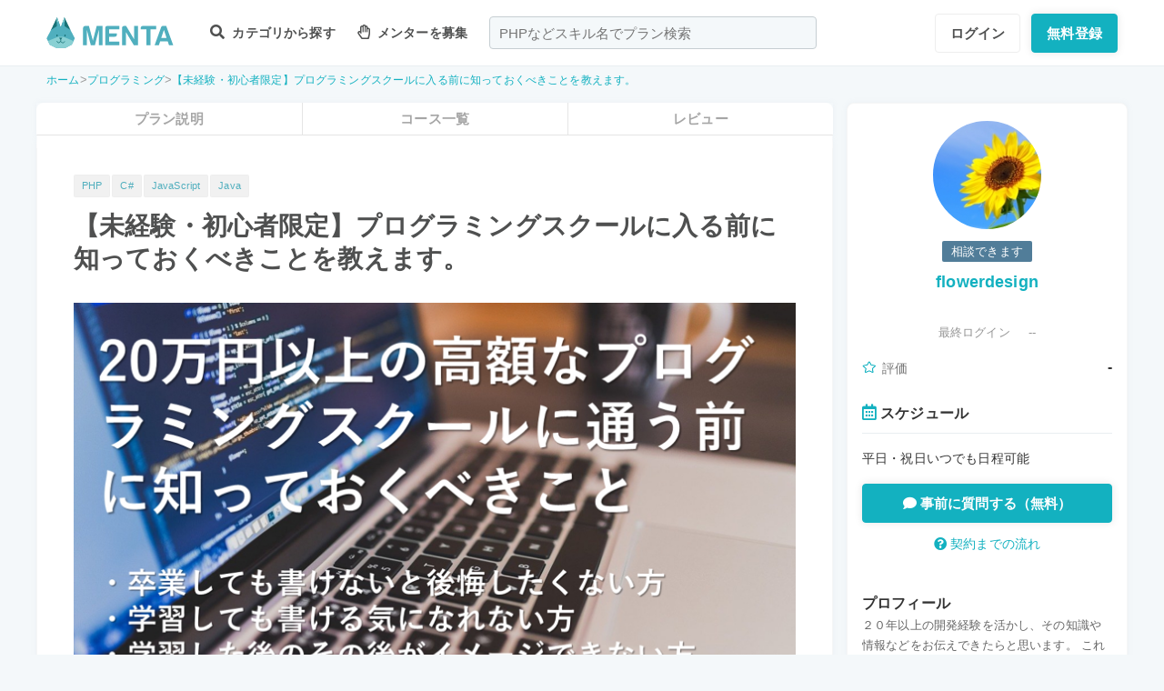

--- FILE ---
content_type: text/html; charset=UTF-8
request_url: https://menta.work/plan/4326?ref=
body_size: 22030
content:
<!DOCTYPE html>
<html lang="ja">

<head>
    <meta charset="UTF-8">
    <meta http-equiv="X-UA-Compatible"
          content="IE=edge">
    <title>【未経験・初心者限定】プログラミングスクールに入る前に知っておくべきことを教えます。 | 【MENTA】No1.メンターサービスでプロに直接相談しよう！</title>
    <link rel="shortcut icon"
          href="https://menta.work/resource/img/favicon.ico">
    <meta name="csrf-token"
          content="lHXOBedFepumaZGd43HMZyxtHbK4tgw4zy9GQTFn">
            <meta name="description"
              content="副業やフリーランスのため、プログラミングを学習する方が増えてきました。プログラミングを学ぶため、プログラミングスクールに通う方もたくさんいらっしゃいます。プログラミングスクールに通っている方や卒業した....">
                <meta name="keywords"
              content="PHP,C#,JavaScript,Java,">
        <meta name="thumbnail"
          content="https://img.menta.work/500/plan/main_image/61356ecca313c.png">
                <meta property="og:title"
              content="【未経験・初心者限定】プログラミングスクールに入る前に知っておくべきことを教えます。｜【MENTA】No1.メンターサービスでプロに直接相談しよう！" />
        <meta property="og:description"
          content="副業やフリーランスのため、プログラミングを学習する方が増えてきました。プログラミングを学ぶため、プログラミングスクールに通う方もたくさんいらっしゃいます。プログラミングスクールに通っている方や卒業した...." />
    <meta property="og:type"
          content="website" />
    <meta property="og:url"
          content="https://menta.work/plan/4326?ref=" />
    <meta property="og:image"
          content="https://img.menta.work/1600/plan/main_image/61356ecca313c.png" />
    <meta property="image_src"
          content="https://img.menta.work/1600/plan/main_image/61356ecca313c.png">
    <meta property="og:locale"
          content="ja_JP" />
    <meta property="fb:app_id"
          content="1236373853159960" />
    <meta name="twitter:card"
          content="summary_large_image">
    <meta name="twitter:site"
          content="@mentajp">
            <meta name="twitter:title"
              content="【MENTA】No1.メンターサービスでプロに直接相談しよう！｜MENTA">
        <meta name="twitter:description"
          content="副業やフリーランスのため、プログラミングを学習する方が増えてきました。プログラミングを学ぶため、プログラミングスクールに通う方もたくさんいらっしゃいます。プログラミングスクールに通っている方や卒業した....">
    <meta name="twitter:image"
          content="https://img.menta.work/1600/plan/main_image/61356ecca313c.png">
    <meta name="p:domain_verify"
          content="f6fdf31f9c7b382ff94bb5adcb360918" />

    
    
        
            <script type="application/ld+json">
        {
            "@context": "https://schema.org",
            "@type": "BreadcrumbList",
            "itemListElement": [
                {
                    "@type": "ListItem",
                    "position": 1,
                    "name": "ホーム",
                    "item": "https://menta.work"
                },
                    {
                "@type": "ListItem",
                "position": 2,
                        "name": "プログラミング",
                        "item": "https://menta.work/plan/category/1"
                    },
                        {
            "@type": "ListItem",
            "position": 3,
                    "name": "【未経験・初心者限定】プログラミングスクールに入る前に知っておくべきことを教えます。",
                    "item": "https://menta.work/plan/4326"
                }
            ]
        }
    </script>

    <link rel="preload" as="style" href="https://menta.work/build/assets/app-BvAl6ZIe.css" /><link rel="preload" as="style" href="https://menta.work/build/assets/app-CO1C6y64.css" /><link rel="modulepreload" href="https://menta.work/build/assets/app-Cto-id9J.js" /><link rel="stylesheet" href="https://menta.work/build/assets/app-BvAl6ZIe.css" /><link rel="stylesheet" href="https://menta.work/build/assets/app-CO1C6y64.css" /><script type="module" src="https://menta.work/build/assets/app-Cto-id9J.js" defer></script>    
    <script type="text/javascript">
        (function() {
            var css = document.createElement('link');
            css.href = '/resource/css/fontawesome/css/all.min.css';
            css.rel = 'stylesheet';
            css.type = 'text/css';
            document.getElementsByTagName('head')[0].appendChild(css);
        })();
    </script>

    
    <meta name="viewport"
          content="width=device-width,initial-scale=1,maximum-scale=1.0">

    <!-- Global Site Tag (gtag.js) - Google Analytics -->
    <script async
            src="https://www.googletagmanager.com/gtag/js?id=UA-120129337-1"></script>
    <script>
        window.dataLayer = window.dataLayer || [];

        function gtag() {
            dataLayer.push(arguments);
        }

        gtag('js', new Date());
                    gtag('config', 'UA-120129337-1', {
                'optimize_id': 'GTM-MQ4DT8T'
            });
            </script>

    <!-- Google Tag Manager -->
    <script>
        (function(w, d, s, l, i) {
            w[l] = w[l] || [];
            w[l].push({
                'gtm.start': new Date().getTime(),
                event: 'gtm.js'
            });
            var f = d.getElementsByTagName(s)[0],
                j = d.createElement(s),
                dl = l != 'dataLayer' ? '&l=' + l : '';
            j.async = true;
            j.src =
                'https://www.googletagmanager.com/gtm.js?id=' + i + dl;
            f.parentNode.insertBefore(j, f);
        })(window, document, 'script', 'dataLayer', 'GTM-W8MC72X');
    </script>
    <!-- End Google Tag Manager -->

    <!-- Google Tag Manager -->
    <script>
        (function(w, d, s, l, i) {
            w[l] = w[l] || [];
            w[l].push({
                'gtm.start': new Date().getTime(),
                event: 'gtm.js'
            });
            var f = d.getElementsByTagName(s)[0],
                j = d.createElement(s),
                dl = l != 'dataLayer' ? '&l=' + l : '';
            j.async = true;
            j.src =
                'https://www.googletagmanager.com/gtm.js?id=' + i + dl;
            f.parentNode.insertBefore(j, f);
        })(window, document, 'script', 'dataLayer', 'GTM-WWS8TC92');
    </script>
    <!-- End Google Tag Manager -->

            <script src="https://js.stripe.com/v3"></script>
<script>
    window.stripe = window.Stripe("pk_live_YKpv3ECho0AGIMvvk3aVSIDI");
</script>
    <link rel="apple-touch-icon"
          href="https://menta.work/resource/img/logo-192x192.png">
    <meta name="apple-mobile-web-app-status-bar"
          content="#37a5ac">
    <meta name="theme-color"
          content="#37a5ac">
</head>

<body>
    <!-- Google Tag Manager (noscript) -->
    <noscript>
        <iframe src="https://www.googletagmanager.com/ns.html?id=GTM-W8MC72X"
                height="0"
                width="0"
                style="display:none;visibility:hidden"></iframe>
    </noscript>
    <!-- End Google Tag Manager (noscript) -->

    <!-- Google Tag Manager (noscript) -->
    <noscript>
        <iframe src="https://www.googletagmanager.com/ns.html?id=GTM-WWS8TC92"
                height="0"
                width="0"
                style="display:none;visibility:hidden"></iframe>
    </noscript>
    <!-- End Google Tag Manager (noscript) -->

    
    
    
    

    <!-- swiper.js -->
    <link rel="stylesheet"
          href="https://cdn.jsdelivr.net/npm/swiper@7/swiper-bundle.min.css" />
    <script src="https://cdn.jsdelivr.net/npm/swiper@7/swiper-bundle.min.js"></script>

    <main id="app"
          class=""
          data-action="plan/show">
        <div class="v-app header-container sticky top-0 z-50">
                                                    
                <header class="header mini pc_header hidden lg:block">
    <div class="header_inner">
        <div class="header_inner_head flexbox">
            <div id="logo">
                <a href="/"
                   class="flexbox"><img src="https://menta.work/resource/img/logo.svg"
                         loading="lazy"
                         alt="ヘッダーロゴ"></a>
            </div>

            
                <ul class="menu gnav flexbox">

                    
                    
                    
                                            <li class="menu_item flexbox"
                            style="margin-right: 24px;">
                            <a href="https://menta.work/plan"><i class="fas fa-search"></i>
                                カテゴリから探す
                            </a>
                            <ul class="bigmenu">
                                                                    <li class="bigmenu_item">
                                        <a class="bigmenu_item_link"
                                           href="https://menta.work/plan/category/1">
                                            プログラミング
                                        </a>
                                        <ul class="grandchild categories">
                                                                                            <li class="grandchild_item">
                                                    <a class="grandchild_item_link"
                                                       href="https://menta.work/plan/category/27">
                                                        サーバーサイド
                                                    </a>
                                                </li>
                                                                                            <li class="grandchild_item">
                                                    <a class="grandchild_item_link"
                                                       href="https://menta.work/plan/category/28">
                                                        フロントエンド
                                                    </a>
                                                </li>
                                                                                            <li class="grandchild_item">
                                                    <a class="grandchild_item_link"
                                                       href="https://menta.work/plan/category/105">
                                                        フルスタック
                                                    </a>
                                                </li>
                                                                                            <li class="grandchild_item">
                                                    <a class="grandchild_item_link"
                                                       href="https://menta.work/plan/category/29">
                                                        スマートフォンアプリ
                                                    </a>
                                                </li>
                                                                                            <li class="grandchild_item">
                                                    <a class="grandchild_item_link"
                                                       href="https://menta.work/plan/category/30">
                                                        インフラ・クラウド
                                                    </a>
                                                </li>
                                                                                            <li class="grandchild_item">
                                                    <a class="grandchild_item_link"
                                                       href="https://menta.work/plan/category/32">
                                                        ゲームプログラム
                                                    </a>
                                                </li>
                                                                                            <li class="grandchild_item">
                                                    <a class="grandchild_item_link"
                                                       href="https://menta.work/plan/category/34">
                                                        WEB制作
                                                    </a>
                                                </li>
                                                                                            <li class="grandchild_item">
                                                    <a class="grandchild_item_link"
                                                       href="https://menta.work/plan/category/104">
                                                        ノーコード
                                                    </a>
                                                </li>
                                                                                    </ul>
                                    </li>
                                                                    <li class="bigmenu_item">
                                        <a class="bigmenu_item_link"
                                           href="https://menta.work/plan/category/6">
                                            デザイン
                                        </a>
                                        <ul class="grandchild categories">
                                                                                            <li class="grandchild_item">
                                                    <a class="grandchild_item_link"
                                                       href="https://menta.work/plan/category/35">
                                                        スマホアプリデザイン
                                                    </a>
                                                </li>
                                                                                            <li class="grandchild_item">
                                                    <a class="grandchild_item_link"
                                                       href="https://menta.work/plan/category/36">
                                                        UI・UX
                                                    </a>
                                                </li>
                                                                                            <li class="grandchild_item">
                                                    <a class="grandchild_item_link"
                                                       href="https://menta.work/plan/category/37">
                                                        CMS構築
                                                    </a>
                                                </li>
                                                                                            <li class="grandchild_item">
                                                    <a class="grandchild_item_link"
                                                       href="https://menta.work/plan/category/38">
                                                        ECサイト構築
                                                    </a>
                                                </li>
                                                                                            <li class="grandchild_item">
                                                    <a class="grandchild_item_link"
                                                       href="https://menta.work/plan/category/39">
                                                        ロゴ／イラスト
                                                    </a>
                                                </li>
                                                                                            <li class="grandchild_item">
                                                    <a class="grandchild_item_link"
                                                       href="https://menta.work/plan/category/40">
                                                        チラシ・パンフレット
                                                    </a>
                                                </li>
                                                                                            <li class="grandchild_item">
                                                    <a class="grandchild_item_link"
                                                       href="https://menta.work/plan/category/96">
                                                        Webデザイン
                                                    </a>
                                                </li>
                                                                                            <li class="grandchild_item">
                                                    <a class="grandchild_item_link"
                                                       href="https://menta.work/plan/category/100">
                                                        プロダクトデザイン
                                                    </a>
                                                </li>
                                                                                            <li class="grandchild_item">
                                                    <a class="grandchild_item_link"
                                                       href="https://menta.work/plan/category/102">
                                                        3Dデザイン
                                                    </a>
                                                </li>
                                                                                            <li class="grandchild_item">
                                                    <a class="grandchild_item_link"
                                                       href="https://menta.work/plan/category/103">
                                                        グラフィックデザイン
                                                    </a>
                                                </li>
                                                                                    </ul>
                                    </li>
                                                                    <li class="bigmenu_item">
                                        <a class="bigmenu_item_link"
                                           href="https://menta.work/plan/category/5">
                                            マーケティング
                                        </a>
                                        <ul class="grandchild categories">
                                                                                            <li class="grandchild_item">
                                                    <a class="grandchild_item_link"
                                                       href="https://menta.work/plan/category/44">
                                                        SEO／SEM
                                                    </a>
                                                </li>
                                                                                            <li class="grandchild_item">
                                                    <a class="grandchild_item_link"
                                                       href="https://menta.work/plan/category/43">
                                                        リスティング・SNS広告運用
                                                    </a>
                                                </li>
                                                                                            <li class="grandchild_item">
                                                    <a class="grandchild_item_link"
                                                       href="https://menta.work/plan/category/72">
                                                        SNSマーケティング
                                                    </a>
                                                </li>
                                                                                            <li class="grandchild_item">
                                                    <a class="grandchild_item_link"
                                                       href="https://menta.work/plan/category/42">
                                                        オフラインマーケティング
                                                    </a>
                                                </li>
                                                                                            <li class="grandchild_item">
                                                    <a class="grandchild_item_link"
                                                       href="https://menta.work/plan/category/45">
                                                        データサイエンティスト
                                                    </a>
                                                </li>
                                                                                            <li class="grandchild_item">
                                                    <a class="grandchild_item_link"
                                                       href="https://menta.work/plan/category/89">
                                                        ブランディング
                                                    </a>
                                                </li>
                                                                                            <li class="grandchild_item">
                                                    <a class="grandchild_item_link"
                                                       href="https://menta.work/plan/category/90">
                                                        アナリティクス
                                                    </a>
                                                </li>
                                                                                            <li class="grandchild_item">
                                                    <a class="grandchild_item_link"
                                                       href="https://menta.work/plan/category/91">
                                                        マーケティング戦略
                                                    </a>
                                                </li>
                                                                                    </ul>
                                    </li>
                                                                    <li class="bigmenu_item">
                                        <a class="bigmenu_item_link"
                                           href="https://menta.work/plan/category/24">
                                            ビジネス
                                        </a>
                                        <ul class="grandchild categories">
                                                                                            <li class="grandchild_item">
                                                    <a class="grandchild_item_link"
                                                       href="https://menta.work/plan/category/3">
                                                        起業・独立
                                                    </a>
                                                </li>
                                                                                            <li class="grandchild_item">
                                                    <a class="grandchild_item_link"
                                                       href="https://menta.work/plan/category/21">
                                                        就職・キャリア相談
                                                    </a>
                                                </li>
                                                                                            <li class="grandchild_item">
                                                    <a class="grandchild_item_link"
                                                       href="https://menta.work/plan/category/71">
                                                        副業
                                                    </a>
                                                </li>
                                                                                            <li class="grandchild_item">
                                                    <a class="grandchild_item_link"
                                                       href="https://menta.work/plan/category/58">
                                                        マネジメント
                                                    </a>
                                                </li>
                                                                                            <li class="grandchild_item">
                                                    <a class="grandchild_item_link"
                                                       href="https://menta.work/plan/category/20">
                                                        営業・セールス
                                                    </a>
                                                </li>
                                                                                            <li class="grandchild_item">
                                                    <a class="grandchild_item_link"
                                                       href="https://menta.work/plan/category/55">
                                                        Microsoft Officeツール
                                                    </a>
                                                </li>
                                                                                            <li class="grandchild_item">
                                                    <a class="grandchild_item_link"
                                                       href="https://menta.work/plan/category/56">
                                                        プレゼン・資料作成
                                                    </a>
                                                </li>
                                                                                            <li class="grandchild_item">
                                                    <a class="grandchild_item_link"
                                                       href="https://menta.work/plan/category/57">
                                                        ビジネスコミュニケーション
                                                    </a>
                                                </li>
                                                                                            <li class="grandchild_item">
                                                    <a class="grandchild_item_link"
                                                       href="https://menta.work/plan/category/60">
                                                        会計・ファイナンス
                                                    </a>
                                                </li>
                                                                                            <li class="grandchild_item">
                                                    <a class="grandchild_item_link"
                                                       href="https://menta.work/plan/category/59">
                                                        広報
                                                    </a>
                                                </li>
                                                                                            <li class="grandchild_item">
                                                    <a class="grandchild_item_link"
                                                       href="https://menta.work/plan/category/99">
                                                        貿易・EC運営
                                                    </a>
                                                </li>
                                                                                    </ul>
                                    </li>
                                                                    <li class="bigmenu_item">
                                        <a class="bigmenu_item_link"
                                           href="https://menta.work/plan/category/31">
                                            AI・機械学習
                                        </a>
                                        <ul class="grandchild categories">
                                                                                            <li class="grandchild_item">
                                                    <a class="grandchild_item_link"
                                                       href="https://menta.work/plan/category/81">
                                                        ChatGPT / プロンプトエンジニアリング
                                                    </a>
                                                </li>
                                                                                            <li class="grandchild_item">
                                                    <a class="grandchild_item_link"
                                                       href="https://menta.work/plan/category/106">
                                                        生成AIビジネス活用
                                                    </a>
                                                </li>
                                                                                            <li class="grandchild_item">
                                                    <a class="grandchild_item_link"
                                                       href="https://menta.work/plan/category/107">
                                                        AIプロダクト開発
                                                    </a>
                                                </li>
                                                                                            <li class="grandchild_item">
                                                    <a class="grandchild_item_link"
                                                       href="https://menta.work/plan/category/84">
                                                        AI画像
                                                    </a>
                                                </li>
                                                                                            <li class="grandchild_item">
                                                    <a class="grandchild_item_link"
                                                       href="https://menta.work/plan/category/82">
                                                        データサイエンス
                                                    </a>
                                                </li>
                                                                                            <li class="grandchild_item">
                                                    <a class="grandchild_item_link"
                                                       href="https://menta.work/plan/category/83">
                                                        機械学習
                                                    </a>
                                                </li>
                                                                                    </ul>
                                    </li>
                                                                    <li class="bigmenu_item">
                                        <a class="bigmenu_item_link"
                                           href="https://menta.work/plan/category/15">
                                            動画・映像
                                        </a>
                                        <ul class="grandchild categories">
                                                                                            <li class="grandchild_item">
                                                    <a class="grandchild_item_link"
                                                       href="https://menta.work/plan/category/51">
                                                        カメラ撮影
                                                    </a>
                                                </li>
                                                                                            <li class="grandchild_item">
                                                    <a class="grandchild_item_link"
                                                       href="https://menta.work/plan/category/52">
                                                        動画編集
                                                    </a>
                                                </li>
                                                                                            <li class="grandchild_item">
                                                    <a class="grandchild_item_link"
                                                       href="https://menta.work/plan/category/53">
                                                        CG・アニメーション
                                                    </a>
                                                </li>
                                                                                            <li class="grandchild_item">
                                                    <a class="grandchild_item_link"
                                                       href="https://menta.work/plan/category/97">
                                                        声優
                                                    </a>
                                                </li>
                                                                                            <li class="grandchild_item">
                                                    <a class="grandchild_item_link"
                                                       href="https://menta.work/plan/category/101">
                                                        画像編集
                                                    </a>
                                                </li>
                                                                                    </ul>
                                    </li>
                                                                    <li class="bigmenu_item">
                                        <a class="bigmenu_item_link"
                                           href="https://menta.work/plan/category/18">
                                            ライティング
                                        </a>
                                        <ul class="grandchild categories">
                                                                                            <li class="grandchild_item">
                                                    <a class="grandchild_item_link"
                                                       href="https://menta.work/plan/category/47">
                                                        ライティング
                                                    </a>
                                                </li>
                                                                                            <li class="grandchild_item">
                                                    <a class="grandchild_item_link"
                                                       href="https://menta.work/plan/category/48">
                                                        翻訳家
                                                    </a>
                                                </li>
                                                                                            <li class="grandchild_item">
                                                    <a class="grandchild_item_link"
                                                       href="https://menta.work/plan/category/49">
                                                        コピーライター
                                                    </a>
                                                </li>
                                                                                    </ul>
                                    </li>
                                                                    <li class="bigmenu_item">
                                        <a class="bigmenu_item_link"
                                           href="https://menta.work/plan/category/2">
                                            語学
                                        </a>
                                        <ul class="grandchild categories">
                                                                                            <li class="grandchild_item">
                                                    <a class="grandchild_item_link"
                                                       href="https://menta.work/plan/category/62">
                                                        英会話
                                                    </a>
                                                </li>
                                                                                            <li class="grandchild_item">
                                                    <a class="grandchild_item_link"
                                                       href="https://menta.work/plan/category/63">
                                                        ビジネス英語
                                                    </a>
                                                </li>
                                                                                            <li class="grandchild_item">
                                                    <a class="grandchild_item_link"
                                                       href="https://menta.work/plan/category/85">
                                                        スペイン語
                                                    </a>
                                                </li>
                                                                                            <li class="grandchild_item">
                                                    <a class="grandchild_item_link"
                                                       href="https://menta.work/plan/category/86">
                                                        中国語
                                                    </a>
                                                </li>
                                                                                            <li class="grandchild_item">
                                                    <a class="grandchild_item_link"
                                                       href="https://menta.work/plan/category/64">
                                                        その他外国語・留学
                                                    </a>
                                                </li>
                                                                                    </ul>
                                    </li>
                                                                    <li class="bigmenu_item">
                                        <a class="bigmenu_item_link"
                                           href="https://menta.work/plan/category/25">
                                            ライフスタイル
                                        </a>
                                        <ul class="grandchild categories">
                                                                                            <li class="grandchild_item">
                                                    <a class="grandchild_item_link"
                                                       href="https://menta.work/plan/category/7">
                                                        悩み相談
                                                    </a>
                                                </li>
                                                                                            <li class="grandchild_item">
                                                    <a class="grandchild_item_link"
                                                       href="https://menta.work/plan/category/66">
                                                        コーチング
                                                    </a>
                                                </li>
                                                                                            <li class="grandchild_item">
                                                    <a class="grandchild_item_link"
                                                       href="https://menta.work/plan/category/67">
                                                        ハンドメイド
                                                    </a>
                                                </li>
                                                                                            <li class="grandchild_item">
                                                    <a class="grandchild_item_link"
                                                       href="https://menta.work/plan/category/68">
                                                        料理
                                                    </a>
                                                </li>
                                                                                            <li class="grandchild_item">
                                                    <a class="grandchild_item_link"
                                                       href="https://menta.work/plan/category/69">
                                                        DIY
                                                    </a>
                                                </li>
                                                                                            <li class="grandchild_item">
                                                    <a class="grandchild_item_link"
                                                       href="https://menta.work/plan/category/92">
                                                        ファッション
                                                    </a>
                                                </li>
                                                                                            <li class="grandchild_item">
                                                    <a class="grandchild_item_link"
                                                       href="https://menta.work/plan/category/93">
                                                        音楽
                                                    </a>
                                                </li>
                                                                                            <li class="grandchild_item">
                                                    <a class="grandchild_item_link"
                                                       href="https://menta.work/plan/category/94">
                                                        格闘技
                                                    </a>
                                                </li>
                                                                                            <li class="grandchild_item">
                                                    <a class="grandchild_item_link"
                                                       href="https://menta.work/plan/category/95">
                                                        ゲーム
                                                    </a>
                                                </li>
                                                                                            <li class="grandchild_item">
                                                    <a class="grandchild_item_link"
                                                       href="https://menta.work/plan/category/98">
                                                        資格試験
                                                    </a>
                                                </li>
                                                                                    </ul>
                                    </li>
                                                                    <li class="bigmenu_item">
                                        <a class="bigmenu_item_link"
                                           href="https://menta.work/plan/category/73">
                                            占い
                                        </a>
                                        <ul class="grandchild categories">
                                                                                            <li class="grandchild_item">
                                                    <a class="grandchild_item_link"
                                                       href="https://menta.work/plan/category/74">
                                                        タロット占い
                                                    </a>
                                                </li>
                                                                                            <li class="grandchild_item">
                                                    <a class="grandchild_item_link"
                                                       href="https://menta.work/plan/category/75">
                                                        マヤ暦・誕生日占い
                                                    </a>
                                                </li>
                                                                                            <li class="grandchild_item">
                                                    <a class="grandchild_item_link"
                                                       href="https://menta.work/plan/category/76">
                                                        手相占い
                                                    </a>
                                                </li>
                                                                                            <li class="grandchild_item">
                                                    <a class="grandchild_item_link"
                                                       href="https://menta.work/plan/category/77">
                                                        占星術
                                                    </a>
                                                </li>
                                                                                    </ul>
                                    </li>
                                                                    <li class="bigmenu_item">
                                        <a class="bigmenu_item_link"
                                           href="https://menta.work/plan/category/78">
                                            フィットネス
                                        </a>
                                        <ul class="grandchild categories">
                                                                                            <li class="grandchild_item">
                                                    <a class="grandchild_item_link"
                                                       href="https://menta.work/plan/category/79">
                                                        ヨガ
                                                    </a>
                                                </li>
                                                                                            <li class="grandchild_item">
                                                    <a class="grandchild_item_link"
                                                       href="https://menta.work/plan/category/80">
                                                        パーソナルトレーニング
                                                    </a>
                                                </li>
                                                                                    </ul>
                                    </li>
                                                                    <li class="bigmenu_item">
                                        <a class="bigmenu_item_link"
                                           href="https://menta.work/plan/category/87">
                                            その他
                                        </a>
                                        <ul class="grandchild categories">
                                                                                            <li class="grandchild_item">
                                                    <a class="grandchild_item_link"
                                                       href="https://menta.work/plan/category/88">
                                                        その他
                                                    </a>
                                                </li>
                                                                                    </ul>
                                    </li>
                                                            </ul>
                        </li>

                        
                                                    <li class="menu_item"
                                style="margin-right: 24px;">
                                <a href="https://menta.work/bosyu/add"><i class="far fa-hand-paper"></i>
                                    メンターを募集
                                </a>
                            </li>
                                                            </ul>

                                    
                    <div class="v-app suggest_search_window">
                        <search-form placeholder="PHPなどスキル名でプラン検索"
                                     plan-index-url="https://menta.work/plan"
                                     old-input=""></search-form>
                    </div>
                 

                <nav class="navi auth_buttons flexbox">
                                            <div class="navi_login"><a href="https://menta.work/login"
                               class="button"
                               tabindex="0"
                               >ログイン</a>
                        </div>
                                                                <div class="navi_entry"><a href="https://menta.work/register/choose?c=header"
                               class="button primaryButton"
                               tabindex="0"
                               >無料登録</a>
                        </div>
                                                        </nav>
                    </div>
    </div>
</header>

                
                <header class="tablet_sp_header flex flex-wrap items-center justify-between md:flex-nowrap lg:hidden">
        <div id="logo"
         class="mt-1 w-1/3 p-1 md:w-1/4">
        <a href="/">
            <img src="https://menta.work/resource/img/logo.svg"
                 loading="lazy"
                 alt="ヘッダーロゴ"
                 class="w-full">
        </a>
    </div>
            <div class="flex-1">
            <input id="nav-input"
                   type="checkbox"
                   class="nav-unshown">
                            
                <div class="tab_search_window_hyoji mr-auto">
                                            
                        <input id="search-input_tab"
                               type="checkbox"
                               class="search-unshown">
                        <div class="menu_icon mr-auto">
                            <label id="search-open"
                                   for="search-input_tab">
                                <div class="search w-full">
    <div class="relative w-full p-1">
        <div class="center-v header_search gray2 absolute left-1 right-1"><i class="fa fa-search"></i></div>
        <div id="q"
             class="m-l-0 w-full appearance-none overflow-hidden whitespace-nowrap rounded-lg bg-gray-200 px-4 py-2">
            <p class="whitespace-nowrap text-center md:ml-6 md:text-left"
               style="color: #757575; opacity: 0.7;">PHPなどスキル名でプラン検索</p>
        </div>
    </div>
</div>
                            </label>
                        </div>
                        <div id="search-content">
        <form action="https://menta.work/plan"
              class="grid items-center gap-3">
            <div class="flex justify-end">
                <button name="close_modal"
                        type="button"
                        class="flex items-center justify-center rounded-md border border-black bg-white p-2 text-black hover:bg-gray-100 hover:text-gray-500 focus:outline-none focus:ring-2 focus:ring-inset focus:ring-indigo-500">
                    <svg class="h-6 w-6"
                         xmlns="http://www.w3.org/2000/svg"
                         fill="none"
                         viewBox="0 0 24 24"
                         stroke="currentColor"
                         aria-hidden="true">
                        <path stroke-linecap="round"
                              stroke-linejoin="round"
                              stroke-width="2"
                              d="M6 18L18 6M6 6l12 12" />
                    </svg>
                </button>
            </div>
            <div>
                <div class="relative">
                    <div class="center-v header_search absolute left-1"><i class="fa fa-search"></i></div>
                    <input class="w-full overflow-hidden whitespace-nowrap text-center"
                           type="text"
                           placeholder="PHPなどスキル名でプラン検索"
                           name="q"
                           value="" />
                </div>
            </div>
            <div class="flex justify-end">
                <button name="search-clear-button"
                        type="button"
                        class="p-2 text-gray-600 underline">検索条件をクリア
                </button>
            </div>
            <div>
                <p class="mb-1">学習方法</p>
                <div class="flex items-center gap-4">
                                            <label class="checkbox-button flex cursor-pointer">
                            <input type="radio"
                                   name="communicationType"
                                   value="1"
                                   >
                            <span class="pl-2 text-menta hover:text-white">チャット</span>
                        </label>
                                            <label class="checkbox-button flex cursor-pointer">
                            <input type="radio"
                                   name="communicationType"
                                   value="2"
                                   >
                            <span class="pl-2 text-menta hover:text-white">ビデオ通話</span>
                        </label>
                                    </div>
            </div>
            <div>
                <p class="mb-1">メンター情報</p>
                <div class="flex flex-wrap items-center gap-4">
                                                                <label class="checkbox-button">
                            <input type="checkbox"
                                   name="register_status[verified]"
                                   value="1"
                                   >
                            <span>本人確認済</span>
                        </label>
                                            <label class="checkbox-button">
                            <input type="checkbox"
                                   name="register_status[has_nda]"
                                   value="1"
                                   >
                            <span>NDA合意済</span>
                        </label>
                                            <label class="checkbox-button">
                            <input type="checkbox"
                                   name="register_status[has_results]"
                                   value="1"
                                   >
                            <span>経歴登録済</span>
                        </label>
                                            <label class="checkbox-button">
                            <input type="checkbox"
                                   name="register_status[logined]"
                                   value="1"
                                   >
                            <span>最終ログイン30日以内</span>
                        </label>
                                    </div>
            </div>
            <div>
                <p class="mb-1">料金</p>
                <div class="flex flex-wrap items-center gap-4">
                                            <label class="checkbox-button">
                            <input type="radio"
                                   name="price"
                                   value="0"
                                   >
                            <span>
                                                                    無料
                                                            </span>
                        </label>
                                            <label class="checkbox-button">
                            <input type="radio"
                                   name="price"
                                   value="3000"
                                   >
                            <span>
                                                                    〜3,000円
                                                            </span>
                        </label>
                                            <label class="checkbox-button">
                            <input type="radio"
                                   name="price"
                                   value="5000"
                                   >
                            <span>
                                                                    〜5,000円
                                                            </span>
                        </label>
                                            <label class="checkbox-button">
                            <input type="radio"
                                   name="price"
                                   value="10000"
                                   >
                            <span>
                                                                    〜10,000円
                                                            </span>
                        </label>
                                            <label class="checkbox-button">
                            <input type="radio"
                                   name="price"
                                   value="20000"
                                   >
                            <span>
                                                                    〜20,000円
                                                            </span>
                        </label>
                                            <label class="checkbox-button">
                            <input type="radio"
                                   name="price"
                                   value="30000"
                                   >
                            <span>
                                                                    〜30,000円
                                                            </span>
                        </label>
                                            <label class="checkbox-button">
                            <input type="radio"
                                   name="price"
                                   value="50000"
                                   >
                            <span>
                                                                    〜50,000円
                                                            </span>
                        </label>
                                    </div>
            </div>
            <div>
                <p class="mb-1">対応時間帯</p>
                <div class="flex flex-wrap items-center gap-4">
                                            <label class="checkbox-button">
                            <input type="checkbox"
                                   name="activity_times[]"
                                   value="1"
                                   >
                            <span>平日朝</span>
                        </label>
                                            <label class="checkbox-button">
                            <input type="checkbox"
                                   name="activity_times[]"
                                   value="2"
                                   >
                            <span>平日日中</span>
                        </label>
                                            <label class="checkbox-button">
                            <input type="checkbox"
                                   name="activity_times[]"
                                   value="3"
                                   >
                            <span>平日夜</span>
                        </label>
                                            <label class="checkbox-button">
                            <input type="checkbox"
                                   name="activity_times[]"
                                   value="4"
                                   >
                            <span>土曜日</span>
                        </label>
                                            <label class="checkbox-button">
                            <input type="checkbox"
                                   name="activity_times[]"
                                   value="5"
                                   >
                            <span>日曜日</span>
                        </label>
                                    </div>
            </div>
            <div>
                <p class="mb-1">返信スピード</p>
                <div class="flex flex-wrap items-center gap-4">
                                            <label class="checkbox-button">
                            <input type="checkbox"
                                   name="reply_speeds[]"
                                   value="1"
                                   >
                            <span>24時間以内</span>
                        </label>
                                            <label class="checkbox-button">
                            <input type="checkbox"
                                   name="reply_speeds[]"
                                   value="2"
                                   >
                            <span> 1〜2日以内</span>
                        </label>
                                            <label class="checkbox-button">
                            <input type="checkbox"
                                   name="reply_speeds[]"
                                   value="3"
                                   >
                            <span> 2〜3日以内</span>
                        </label>
                                            <label class="checkbox-button">
                            <input type="checkbox"
                                   name="reply_speeds[]"
                                   value="4"
                                   >
                            <span> 1週間以内</span>
                        </label>
                                    </div>
            </div>
            <div class="flex items-center justify-center">
                <button type="submit"
                        class="w-full rounded-lg bg-menta px-2 py-4 text-base font-bold text-white">検索
                </button>
            </div>
        </form>
    </div>
    <label class="search-unshown"
           id="search-close"
           for="search-input_tab"></label>
                        <label class="search-unshown"
                               id="search-close"
                               for="search-input_tab"></label>
                                    </div>
                <label class="nav-unshown"
                       id="nav-close"
                       for="nav-input"></label>
                <div id="nav-content">
                    
                                            <div class="p-navi-buttons register-buttons u-color__base_bg">
                            <a href="https://menta.work/register/choose"
                               class="c-button c-button__standard register-button">無料登録</a>
                            <a href="https://menta.work/login"
                               class="text_link alignCenter f13 mt-6 block">ログイン</a>
                        </div>

                        <ul class="p-b2 bggray">
                            <a href="https://menta.work/register/choose?c=sm_plan&amp;login=on">
                                <li>
                                    メンターを探す
                                </li>
                            </a>

                            <a href="https://menta.work/register/choose?c=sm_bosyu&amp;login=on">
                                <li>メンターを募集</li>
                            </a>
                        </ul>
                    
                                    </div>
        </div>
        <div class=" gap-3  flex items-center justify-end">
                            <div class="login"><a href="https://menta.work/login"
                       >ログイン</a>
                </div>
                <div class="navi_entry p-1"><a href="https://menta.work/register/choose"
                       class="button primaryButton"
                       tabindex="0"
                       >登録</a>
                </div>
                                                    <div class="menu_icon menu_icon_last ml-2">
                    <label id="nav-open"
                           for="nav-input">
                        <i class="fas fa-bars"></i>
                    </label>
                </div>
                    </div>

                    <div class="flex-1 md:hidden">
                
                <div class="block w-full">

                    
                    <input id="search-input_sp"
                           type="checkbox"
                           class="search-unshown">
                    <div class="menu_icon flexbox w-full justify-center">
                        <label id="search-open"
                               for="search-input_sp"
                               class="m-r-0 w-full">
                            <div class="search w-full">
    <div class="relative w-full p-1">
        <div class="center-v header_search gray2 absolute left-1 right-1"><i class="fa fa-search"></i></div>
        <div id="q"
             class="m-l-0 w-full appearance-none overflow-hidden whitespace-nowrap rounded-lg bg-gray-200 px-4 py-2">
            <p class="whitespace-nowrap text-center md:ml-6 md:text-left"
               style="color: #757575; opacity: 0.7;">PHPなどスキル名でプラン検索</p>
        </div>
    </div>
</div>
                        </label>
                    </div>
                    <div id="search-content">
        <form action="https://menta.work/plan"
              class="grid items-center gap-3">
            <div class="flex justify-end">
                <button name="close_modal"
                        type="button"
                        class="flex items-center justify-center rounded-md border border-black bg-white p-2 text-black hover:bg-gray-100 hover:text-gray-500 focus:outline-none focus:ring-2 focus:ring-inset focus:ring-indigo-500">
                    <svg class="h-6 w-6"
                         xmlns="http://www.w3.org/2000/svg"
                         fill="none"
                         viewBox="0 0 24 24"
                         stroke="currentColor"
                         aria-hidden="true">
                        <path stroke-linecap="round"
                              stroke-linejoin="round"
                              stroke-width="2"
                              d="M6 18L18 6M6 6l12 12" />
                    </svg>
                </button>
            </div>
            <div>
                <div class="relative">
                    <div class="center-v header_search absolute left-1"><i class="fa fa-search"></i></div>
                    <input class="w-full overflow-hidden whitespace-nowrap text-center"
                           type="text"
                           placeholder="PHPなどスキル名でプラン検索"
                           name="q"
                           value="" />
                </div>
            </div>
            <div class="flex justify-end">
                <button name="search-clear-button"
                        type="button"
                        class="p-2 text-gray-600 underline">検索条件をクリア
                </button>
            </div>
            <div>
                <p class="mb-1">学習方法</p>
                <div class="flex items-center gap-4">
                                            <label class="checkbox-button flex cursor-pointer">
                            <input type="radio"
                                   name="communicationType"
                                   value="1"
                                   >
                            <span class="pl-2 text-menta hover:text-white">チャット</span>
                        </label>
                                            <label class="checkbox-button flex cursor-pointer">
                            <input type="radio"
                                   name="communicationType"
                                   value="2"
                                   >
                            <span class="pl-2 text-menta hover:text-white">ビデオ通話</span>
                        </label>
                                    </div>
            </div>
            <div>
                <p class="mb-1">メンター情報</p>
                <div class="flex flex-wrap items-center gap-4">
                                                                <label class="checkbox-button">
                            <input type="checkbox"
                                   name="register_status[verified]"
                                   value="1"
                                   >
                            <span>本人確認済</span>
                        </label>
                                            <label class="checkbox-button">
                            <input type="checkbox"
                                   name="register_status[has_nda]"
                                   value="1"
                                   >
                            <span>NDA合意済</span>
                        </label>
                                            <label class="checkbox-button">
                            <input type="checkbox"
                                   name="register_status[has_results]"
                                   value="1"
                                   >
                            <span>経歴登録済</span>
                        </label>
                                            <label class="checkbox-button">
                            <input type="checkbox"
                                   name="register_status[logined]"
                                   value="1"
                                   >
                            <span>最終ログイン30日以内</span>
                        </label>
                                    </div>
            </div>
            <div>
                <p class="mb-1">料金</p>
                <div class="flex flex-wrap items-center gap-4">
                                            <label class="checkbox-button">
                            <input type="radio"
                                   name="price"
                                   value="0"
                                   >
                            <span>
                                                                    無料
                                                            </span>
                        </label>
                                            <label class="checkbox-button">
                            <input type="radio"
                                   name="price"
                                   value="3000"
                                   >
                            <span>
                                                                    〜3,000円
                                                            </span>
                        </label>
                                            <label class="checkbox-button">
                            <input type="radio"
                                   name="price"
                                   value="5000"
                                   >
                            <span>
                                                                    〜5,000円
                                                            </span>
                        </label>
                                            <label class="checkbox-button">
                            <input type="radio"
                                   name="price"
                                   value="10000"
                                   >
                            <span>
                                                                    〜10,000円
                                                            </span>
                        </label>
                                            <label class="checkbox-button">
                            <input type="radio"
                                   name="price"
                                   value="20000"
                                   >
                            <span>
                                                                    〜20,000円
                                                            </span>
                        </label>
                                            <label class="checkbox-button">
                            <input type="radio"
                                   name="price"
                                   value="30000"
                                   >
                            <span>
                                                                    〜30,000円
                                                            </span>
                        </label>
                                            <label class="checkbox-button">
                            <input type="radio"
                                   name="price"
                                   value="50000"
                                   >
                            <span>
                                                                    〜50,000円
                                                            </span>
                        </label>
                                    </div>
            </div>
            <div>
                <p class="mb-1">対応時間帯</p>
                <div class="flex flex-wrap items-center gap-4">
                                            <label class="checkbox-button">
                            <input type="checkbox"
                                   name="activity_times[]"
                                   value="1"
                                   >
                            <span>平日朝</span>
                        </label>
                                            <label class="checkbox-button">
                            <input type="checkbox"
                                   name="activity_times[]"
                                   value="2"
                                   >
                            <span>平日日中</span>
                        </label>
                                            <label class="checkbox-button">
                            <input type="checkbox"
                                   name="activity_times[]"
                                   value="3"
                                   >
                            <span>平日夜</span>
                        </label>
                                            <label class="checkbox-button">
                            <input type="checkbox"
                                   name="activity_times[]"
                                   value="4"
                                   >
                            <span>土曜日</span>
                        </label>
                                            <label class="checkbox-button">
                            <input type="checkbox"
                                   name="activity_times[]"
                                   value="5"
                                   >
                            <span>日曜日</span>
                        </label>
                                    </div>
            </div>
            <div>
                <p class="mb-1">返信スピード</p>
                <div class="flex flex-wrap items-center gap-4">
                                            <label class="checkbox-button">
                            <input type="checkbox"
                                   name="reply_speeds[]"
                                   value="1"
                                   >
                            <span>24時間以内</span>
                        </label>
                                            <label class="checkbox-button">
                            <input type="checkbox"
                                   name="reply_speeds[]"
                                   value="2"
                                   >
                            <span> 1〜2日以内</span>
                        </label>
                                            <label class="checkbox-button">
                            <input type="checkbox"
                                   name="reply_speeds[]"
                                   value="3"
                                   >
                            <span> 2〜3日以内</span>
                        </label>
                                            <label class="checkbox-button">
                            <input type="checkbox"
                                   name="reply_speeds[]"
                                   value="4"
                                   >
                            <span> 1週間以内</span>
                        </label>
                                    </div>
            </div>
            <div class="flex items-center justify-center">
                <button type="submit"
                        class="w-full rounded-lg bg-menta px-2 py-4 text-base font-bold text-white">検索
                </button>
            </div>
        </form>
    </div>
    <label class="search-unshown"
           id="search-close"
           for="search-input_tab"></label>
                    <label class="search-unshown"
                           id="search-close"
                           for="search-input_sp"></label>
                </div>
                
            </div>
                </header>
                    </div>

        
        
            <div id="plan-show">
                    <div class="modal"
                 id="message-modal40222"
                 data-name="message">
                <input id="modal-trigger_message40222"
       class="checkbox js-auto-submit-cancel"
       type="checkbox"
       >
<div class="modal-overlay">
    <label for="modal-trigger_message40222"
           class="o-close"></label>
    <div class="modal-wrap middle alignCenter">
        <label for="modal-trigger_message40222"
               class="close"><i class="fas fa-times"></i></label>
        <h2 class="w80p message_h2">メッセージで相談</h2>

        <div class="w80p small2 m-b1 m-t1 alignLeft">
            気になったら、まずは教えてほしいことを相談。メンターには現在の状況、困っていること、目標など、できるだけ詳しく送りましょう。
        </div>
        <form method="POST"
              action="https://menta.work/member/user/40222/message?plan_id=4326&amp;from_soudan=1"
              accept-charset="UTF-8"
              class="">
            <input type="hidden" name="_token" value="lHXOBedFepumaZGd43HMZyxtHbK4tgw4zy9GQTFn" autocomplete="off">            <div class="m-b-20 messageHope">
                <ul class="messageHope__choise">
                    <li><label><input type="radio"
                                   id="choise1"
                                   name="hope"
                                   value="1"
                                   class="js-auto-submit-cancel"
                                   checked> いますぐお願いしたい</label></li>
                    <li><label><input type="radio"
                                   id="choise2"
                                   name="hope"
                                   class="js-auto-submit-cancel"
                                   value="2"> まずは事前に相談だけしたい</label></li>
                    <li><label><input type="radio"
                                   id="choise3"
                                   name="hope"
                                   class="js-auto-submit-cancel"
                                   value="3"> 少しだけ興味があります</label></li>
                </ul>
            </div>

            <div class="messageBody m-t-5 ">
                <textarea class="w80p m-b-0 js-auto-submit-cancel"
                          placeholder="● 現在の状況&#13;&#10;● 困っていること&#13;&#10;● 目標"
                          name="body"
                          cols="50"
                          rows="10"></textarea>

                            </div>

            <div class="alignCenter">
                <input class="button primaryButton"
                       onclick="gtag(&#039;event&#039;, &#039;click&#039;, {&#039;event_category&#039;: &#039;before_24_hours_login&#039;});"
                       type="submit"
                       value="相談メッセージを送る">
            </div>

        </form>

    </div>
</div>
            </div>

                    
        <div class="pankuzu items-end justify-between">
            <div class="alignLeft">
                <a href="https://menta.work"
                   class="link">ホーム</a>
                <span class="gray2">></span>
                                    <a href="https://menta.work/plan/category/1"
                       class="link">プログラミング</a>
                    <span class="gray2">></span>
                                                <a href="https://menta.work/plan/4326"
                   class="link">【未経験・初心者限定】プログラミングスクールに入る前に知っておくべきことを教えます。</a>
            </div>
                    </div>

        <div class="back_gray plan_detail plan_show flex">

            <div class="inner">
                <div id="main"
                     class="no_br">

                    <div class="plan_detail_margin">
                                            </div>
                    
                    <nav class="section-menu">
                        <ul class="section-menu__list">
                            <li>
                                <a href="#main">プラン説明</a>
                            </li>
                            <li>
                                <a href="#course_list">コース一覧</a>
                            </li>
                                                        <li>
                                <a href="#reviews">レビュー</a>
                            </li>
                        </ul>
                        <div class="section-menu__bar-bottom"></div>
                    </nav>

                    <div class="boxbaseP30">

                        
                        
                        <p>
                                                            <a href="https://menta.work/plan/tag/5" class="tag">PHP</a>
                                                                <a href="https://menta.work/plan/tag/31" class="tag">C#</a>
                                                                <a href="https://menta.work/plan/tag/38" class="tag">JavaScript</a>
                                                                <a href="https://menta.work/plan/tag/58" class="tag">Java</a>
                                                        </p>

                        <h1 id="plan_title"
                            class="plan_show">【未経験・初心者限定】プログラミングスクールに入る前に知っておくべきことを教えます。</h1>

                        
                                                                                    <img src="https://img.menta.work/1600/plan/main_image/61356ecca313c.png"
                                     class="m-t-20 mainimg"
                                     loading="lazy"
                                     alt="【未経験・初心者限定】プログラミングスクールに入る前に知っておくべきことを教えます。-image1">
                                                    
                        
                                                    <h3 class="nomargin">できること</h3>
                            <div class="markdown-body plan-detail plan_detail_markdown_over">
                                <p>副業やフリーランスのため、プログラミングを学習する方が増えてきました。<br />
プログラミングを学ぶため、プログラミングスクールに通う方もたくさんいらっしゃいます。</p>
<p>プログラミングスクールに通っている方や卒業した方々に話を聞くことが多くありますが、<br />
通ってもプログラムが書けるイメージが沸かない方が多かったため、その理由が何なのか聞いたところ、<br />
今学習している言語や内容がシステムのどの部分を学習しているのか、分からないという点があげられていました。</p>
<p>学習者の理解度や知識にも寄りますが、プログラミングとは何か基本的な重要なところ、どの言語を学べばどんなプログラムが作成できるようになるのか、プログラミングの全体像が分かってからの方が、プログラミングスクールに通っても身につくかと思いました。また、プログラミングスクールを卒業してからも、プログラムが書けるようにならなかったということがないと思います。</p>
<p>それぞれの学習者の理解度を見極めつつ、プログラミングを学習する目的などをお聞きし、どういったプログラミング言語があり、どういった言語を学べばどういったシステムが作れるのかを詳しくお話いたします。</p>
<p>最終的には、作成を依頼されたプログラムや作りたいシステムやサービスがあった場合、どうやったら作れるのか、概要を聞いた瞬間にある程度、頭でイメージできるようにならないと、作れるようにならないので、それをどうやって最短の時間で習得できるかをアドバイスできればと思っています。</p>
<p>私自身、２０年以上、Webサービスやアプリ、証券会社のシステムなど、多くの開発に携わってきました。<br />
私ももちろん、最初はプログラムを書くことができませんでしたが、どうしたら書けるようになったかをお話しできるかと思います。</p>
<p>皆様が最速でプログラミングができるようになるために、少しでもお役に立てればと思っております。<br />
よろしくお願いいたします。</p>
                            </div>
                            <div class="alignCenter"><a href=""
                                   class="link more-btn"><i class="fas fa-angle-down"></i> もっとみる</a>
                            </div>
                                            </div>
                    <div id="mentor_profile_mobile" class="pb-6 display_sp">
    <h3 id="plans" class="anchor-point pb-3" style="margin: 0 !important; font-size: 1rem;">メンタープロフィール</h3>
    <div class="flexbox py-4"  style="background-color:white; border-radius:5px; box-shadow:0 0px 6px 0 rgb(154 163 193 / 10%);">
        <div class="flexbox items-center">
            <a class="flexbox items-center" href="https://menta.work/user/40222">
                <div
                    class="icon wborder relative "
                    style="background-image: url('https://img.menta.work/200/icon/613357551c663.jpg'); width:90px; height:90px;"
                >
                                    </div>
            </a>
        </div>
        <div class="px-3 flexbox items-center" style="width:calc(100% - 90px);">
            <p class="name w-full">
                <a href="https://menta.work/user/40222" class="link text-base font-bold text-ellipsis-line1" style="text-decoration:none;">flowerdesign</a>
            </p>
                            <div class="time_stamp text-xs w-full">最終ログイン：--</div>
            
            <div class="flexbox text-xs w-full">
                                <div>評価：- </div>
            </div>
                            <div class="user-profile text-xs mt-2 w-full">
                    <div class="body">２０年以上の開発経験を活かし、その知識や情報などをお伝えできたらと思います。
これからプログラミングを始める方、現在学習している方が最短でプログラミングができるようにサポートできたらと思っています。<span class="link text-left"><a class="link" href="https://menta.work/user/40222"> プロフィールを見る</a></span></div>
                </div>
                    </div>
    </div>
</div>
                                            <div id="course_list"
                             class="v-app">
                                                        <course-contract :plan='{"id":4326,"title":"\u3010\u672a\u7d4c\u9a13\u30fb\u521d\u5fc3\u8005\u9650\u5b9a\u3011\u30d7\u30ed\u30b0\u30e9\u30df\u30f3\u30b0\u30b9\u30af\u30fc\u30eb\u306b\u5165\u308b\u524d\u306b\u77e5\u3063\u3066\u304a\u304f\u3079\u304d\u3053\u3068\u3092\u6559\u3048\u307e\u3059\u3002","status":"accept","contract_status":"no","image_url":"https:\/\/img.menta.work\/500\/plan\/main_image\/61356ecca313c.png","plan_url":"https:\/\/menta.work\/plan\/4326","review_avg":"-","review_count":0,"actions_count":1,"actions_price_min":8000,"actions_price_max":8000,"display_datetime":"2021\u5e749\u67086\u65e5","is_me":false,"liking":false,"like_count":0,"user":{"id":40222,"name":"flowerdesign","icon_image_url":"https:\/\/img.menta.work\/200\/icon\/613357551c663.jpg","profile_url":"https:\/\/menta.work\/user\/40222","badge":null,"is_mentor":true,"is_mentee":false,"usage_style":{"key":"mentor","value":1,"description":"\u30e1\u30f3\u30bf\u30fc"},"flags":{"after_registration":false,"after_contract":false},"activity_time_ids":[],"reply_speed":0,"is_online":false,"menta_badge":null},"tags":[{"id":5,"tag_name":"PHP","created_at":"2018-11-22T01:43:50.000000Z","updated_at":"2018-11-22T01:43:50.000000Z","pivot":{"plan_id":4326,"tag_id":5}},{"id":31,"tag_name":"C#","created_at":"2018-11-24T13:58:48.000000Z","updated_at":"2018-11-24T13:58:48.000000Z","pivot":{"plan_id":4326,"tag_id":31}},{"id":38,"tag_name":"JavaScript","created_at":"2018-11-25T09:48:22.000000Z","updated_at":"2018-11-25T09:48:22.000000Z","pivot":{"plan_id":4326,"tag_id":38}},{"id":58,"tag_name":"Java","created_at":"2018-11-29T13:19:41.000000Z","updated_at":"2018-11-29T13:19:41.000000Z","pivot":{"plan_id":4326,"tag_id":58}}]}'
                                             :courses="[{&quot;id&quot;:16771,&quot;plan_id&quot;:4326,&quot;title&quot;:&quot;Zoom\u3067\u76f8\u8ac7&quot;,&quot;price&quot;:8000,&quot;target&quot;:1,&quot;description&quot;:&quot;\u30c1\u30e3\u30c3\u30c8\u3084\u901a\u8a71\u3067\u3082\u3088\u3044\u3067\u3059\u304c\u3001Zoom\u306a\u3069\u3067\u30c6\u30ec\u30d3\u96fb\u8a71\u3067\u4f1a\u8a71\u3057\u305f\u65b9\u304c\u3088\u308a\u4f1d\u308f\u308b\u3068\u601d\u3044\u307e\u3059\u3002&quot;,&quot;main_image_file&quot;:null,&quot;stripe_plan_id&quot;:null,&quot;interval&quot;:&quot;once&quot;,&quot;trial&quot;:false,&quot;free_consultation&quot;:false,&quot;close&quot;:false,&quot;to_user_id&quot;:null,&quot;display_order&quot;:null,&quot;created_at&quot;:&quot;2021-09-04T10:26:26.000000Z&quot;,&quot;updated_at&quot;:&quot;2021-12-23T04:08:15.000000Z&quot;,&quot;deleted_at&quot;:null,&quot;markdown_description&quot;:&quot;&lt;p&gt;\u30c1\u30e3\u30c3\u30c8\u3084\u901a\u8a71\u3067\u3082\u3088\u3044\u3067\u3059\u304c\u3001Zoom\u306a\u3069\u3067\u30c6\u30ec\u30d3\u96fb\u8a71\u3067\u4f1a\u8a71\u3057\u305f\u65b9\u304c\u3088\u308a\u4f1d\u308f\u308b\u3068\u601d\u3044\u307e\u3059\u3002&lt;\/p&gt;&quot;,&quot;thumb_nail_url&quot;:null,&quot;communication_types&quot;:[]}]"
                                             :top-course='{"id":16771,"plan_id":4326,"title":"Zoom\u3067\u76f8\u8ac7","price":8000,"target":1,"description":"\u30c1\u30e3\u30c3\u30c8\u3084\u901a\u8a71\u3067\u3082\u3088\u3044\u3067\u3059\u304c\u3001Zoom\u306a\u3069\u3067\u30c6\u30ec\u30d3\u96fb\u8a71\u3067\u4f1a\u8a71\u3057\u305f\u65b9\u304c\u3088\u308a\u4f1d\u308f\u308b\u3068\u601d\u3044\u307e\u3059\u3002","main_image_file":null,"stripe_plan_id":null,"interval":"once","trial":false,"free_consultation":false,"close":false,"to_user_id":null,"display_order":null,"created_at":"2021-09-04T10:26:26.000000Z","updated_at":"2021-12-23T04:08:15.000000Z","deleted_at":null,"markdown_description":"\u003Cp\u003E\u30c1\u30e3\u30c3\u30c8\u3084\u901a\u8a71\u3067\u3082\u3088\u3044\u3067\u3059\u304c\u3001Zoom\u306a\u3069\u3067\u30c6\u30ec\u30d3\u96fb\u8a71\u3067\u4f1a\u8a71\u3057\u305f\u65b9\u304c\u3088\u308a\u4f1d\u308f\u308b\u3068\u601d\u3044\u307e\u3059\u3002\u003C\/p\u003E","thumb_nail_url":null,"communication_types":[]}'
                                             :current-user="null"
                                             :intervals='{"Monthly":{"value":"monthly","key":"Monthly","description":"\u6708\u984d"},"Once":{"value":"once","key":"Once","description":"\u5358\u767a"}}'
                                             :target-user="{&quot;id&quot;:40222,&quot;name&quot;:&quot;flowerdesign&quot;,&quot;icon_image_url&quot;:&quot;https:\/\/img.menta.work\/200\/icon\/613357551c663.jpg&quot;,&quot;profile_url&quot;:&quot;https:\/\/menta.work\/user\/40222&quot;,&quot;badge&quot;:null,&quot;is_mentor&quot;:true,&quot;is_mentee&quot;:false,&quot;usage_style&quot;:{&quot;key&quot;:&quot;mentor&quot;,&quot;value&quot;:1,&quot;description&quot;:&quot;\u30e1\u30f3\u30bf\u30fc&quot;},&quot;flags&quot;:{&quot;after_registration&quot;:false,&quot;after_contract&quot;:false},&quot;activity_time_ids&quot;:[],&quot;reply_speed&quot;:0,&quot;is_online&quot;:false,&quot;menta_badge&quot;:null}"
                                             action-id-error=""
                                             success-message=""
                                             error-message=""
                                             contract-form-url="https://menta.work/member/plan/4326/action/16771/contract/store"
                                             :csrf="&quot;lHXOBedFepumaZGd43HMZyxtHbK4tgw4zy9GQTFn&quot;"
                                             card-store-url="https://menta.work/member/config/card"
                                             :card="null"
                                             :errors='{}'
                                             old-coupon-code=""
                                             :statuses='{"Accept":{"value":"accept","key":"Accept","description":"\u76f8\u8ac7\u3067\u304d\u307e\u3059"},"Busy":{"value":"busy","key":"Busy","description":"\u5fd9\u3057\u3044\u3067\u3059"},"Hidden":{"value":"hidden","key":"Hidden","description":"\u8868\u793a\u3057\u306a\u3044"}}'
                                             :contract-statuses='{"Accept":{"value":"accept","key":"Accept","description":"Accept"},"Refuse":{"value":"refuse","key":"Refuse","description":"Refuse"},"Undecided":{"value":"undecided","key":"Undecided","description":"Undecided"}}'
                                             :need-approve='{"Yes":{"value":"yes","key":"Yes","description":"\u30ea\u30af\u30a8\u30b9\u30c8\u627f\u8a8d\u3042\u308a"},"No":{"value":"no","key":"No","description":"\u30ea\u30af\u30a8\u30b9\u30c8\u627f\u8a8d\u306a\u3057"}}'
                                             :free-consultation-reasons='{"InterestedInFreeConsultation":{"value":1,"key":"InterestedInFreeConsultation","description":"\u7121\u6599\u76f8\u8ac7\u30b3\u30fc\u30b9\u306e\u5185\u5bb9\u306b\u8208\u5473\u3042\u308a"},"InterestedInOtherPaidCourses":{"value":2,"key":"InterestedInOtherPaidCourses","description":"\u4ed6\u306e\u6709\u6599\u30b3\u30fc\u30b9\u306b\u8208\u5473\u3042\u308a"},"ConsideringContractForOtherCourses":{"value":3,"key":"ConsideringContractForOtherCourses","description":"\u4ed6\u306e\u30b3\u30fc\u30b9\u306e\u5951\u7d04\u691c\u8a0e\u306e\u305f\u3081\u306b\u304a\u8a71\u3057\u305f\u3044"},"OtherTopics":{"value":4,"key":"OtherTopics","description":"\u305d\u306e\u4ed6\uff08\u4ed6\u306b\u8a71\u3057\u305f\u3044\u30c6\u30fc\u30de\u304c\u3042\u308b\uff09"}}'
                                             :consumption-tax-rate='{"id":"txr_1L7vGCCJjpYcye0oxylXuELV","object":"tax_rate","active":true,"country":"JP","created":1654580844,"description":null,"display_name":"\u6d88\u8cbb\u7a0e\uff08\u30d7\u30e9\u30f3\u6599\u91d1\uff09","effective_percentage":null,"flat_amount":null,"inclusive":true,"jurisdiction":null,"jurisdiction_level":null,"livemode":true,"metadata":[],"percentage":10,"rate_type":"percentage","state":null,"tax_type":null}'
                                             :mentee-fee-rate='{"id":"txr_1L7vGvCJjpYcye0oKfp3zees","object":"tax_rate","active":true,"country":"JP","created":1654580889,"description":null,"display_name":"\u6d88\u8cbb\u7a0e\uff08\u30b5\u30fc\u30d3\u30b9\u5229\u7528\u624b\u6570\u6599\uff09","effective_percentage":null,"flat_amount":null,"inclusive":true,"jurisdiction":null,"jurisdiction_level":null,"livemode":true,"metadata":[],"percentage":10,"rate_type":"percentage","state":null,"tax_type":null}'
                                             :is-fee-free-date='false'
                                             :follows="[]"
                                             follow-url="https://menta.work/api/user/40222/follow"
                                             :course-urls="{&quot;16771&quot;:&quot;https:\/\/menta.work\/plan\/4326\/16771&quot;}"></course-contract>
                        </div>
                    
                    
                    <h3 class="m-b1 anchor-point"
                        id="reviews">
                        レビュー
                        <span class="review_link">
                                                    </span>
                    </h3>
                    
                                            <div class="gray2">
                            レビューは投稿されていません。
                        </div>
                                                                                    
                                                                                    <section class="p-content --history">
        <div class="p-content__title flex">
            <span class="p-content__title-text">あなたにおすすめの人気メンター</span>
        </div>
            <div class="p-content__wrapper flex swiper-container swiper01">
                <div class="swiper-wrapper">
                                            <div class="p-content-card plan-card swiper-slide">
    <a href=" https://menta.work/plan/517?from=similar_plan"
       class="plan-card__wrapper"></a>

    <div class="p-content-card__inner">
        
        <div class="plan-card__eyecatch">

            
            <div class="plan-card__image --pc">
                <div class="swiper-container swiper02">

                    <div class="swiper-wrapper --planCard">
                        <div class="swiper-slide"><a
                               href="https://menta.work/plan/517?from=similar_plan"><img
                                     src="https://img.menta.work/500/plan/main_image/67ec6126b91f0.jpg"
                                     alt="各種イベント登壇・技術顧問経験者がiOS・Androidアプリ開発のサポートをします"></a></div>
                    </div>

                </div>
            </div>
            

            
            <img src="https://img.menta.work/500/plan/main_image/67ec6126b91f0.jpg"
                 class="plan-card__image-item --mobile"
                 alt="各種イベント登壇・技術顧問経験者がiOS・Androidアプリ開発のサポートをします">
            

                                            <label>
                    <div class="plan-card__iconButton flexbox vapp">
                        <follow-for-nonmember :follows="[]"
                                              :plan-user="{&quot;id&quot;:1536}"
                                              design-type="icon"
                                              post-url="https://menta.work/api/user/1536/non_member_follow"></follow-for-nonmember>
                    </div>
                </label>
            
        </div>

        <div class="plan-card-text">

            <div class="plan-card__top">

                <div class="plan-card__subject">
                    各種イベント登壇・技術顧問経験者がiOS・Androidアプリ開発のサポートをします
                </div>

                <div class="plan-card__user flexbox">
                    <a href="https://menta.work/user/1536"
                       class="flexbox">
                        <div class="avatar-frame w-1/5">
                            <span class="avatar-image">
                                <img src="https://img.menta.work/200/icon/64d815aff202b.jpg"
                                     loading="lazy"
                                     alt="Yuta Abe  阿部 優太">
                            </span>
                        </div>
                        <span class="name w-4/5"><span class="name__text">Yuta Abe  阿部 優太</span></span>
                    </a>
                </div>

            </div>

            <div class="plan-card__bottom">
                <div class="plan-card__info flex justify-between">
                                            <div class="plan-card__review one-column flexbox float-left">
                            <span class="plan-card__review-icon"><i class="fas fa-star"></i></span>
                            <span class="plan-card__review-count">5.0</span>
                            <span
                                  class="plan-card__review-count-num">(1)</span>
                        </div>
                                                        </div>
            </div>
        </div>
    </div>
</div>
                                            <div class="p-content-card plan-card swiper-slide">
    <a href=" https://menta.work/plan/724?from=similar_plan"
       class="plan-card__wrapper"></a>

    <div class="p-content-card__inner">
        
        <div class="plan-card__eyecatch">

            
            <div class="plan-card__image --pc">
                <div class="swiper-container swiper02">

                    <div class="swiper-wrapper --planCard">
                        <div class="swiper-slide"><a
                               href="https://menta.work/plan/724?from=similar_plan"><img
                                     src="https://menta.work/resource/img/plan_no_image.png"
                                     alt="【初心者歓迎】女性エンジニアが技術的質問・転職相談などslackでお答えします。"></a></div>
                    </div>

                </div>
            </div>
            

            
            <img src="https://menta.work/resource/img/plan_no_image.png"
                 class="plan-card__image-item --mobile"
                 alt="【初心者歓迎】女性エンジニアが技術的質問・転職相談などslackでお答えします。">
            

                                            <label>
                    <div class="plan-card__iconButton flexbox vapp">
                        <follow-for-nonmember :follows="[]"
                                              :plan-user="{&quot;id&quot;:2624}"
                                              design-type="icon"
                                              post-url="https://menta.work/api/user/2624/non_member_follow"></follow-for-nonmember>
                    </div>
                </label>
            
        </div>

        <div class="plan-card-text">

            <div class="plan-card__top">

                <div class="plan-card__subject">
                    【初心者歓迎】女性エンジニアが技術的質問・転職相談などslackでお答えします。
                </div>

                <div class="plan-card__user flexbox">
                    <a href="https://menta.work/user/2624"
                       class="flexbox">
                        <div class="avatar-frame w-1/5">
                            <span class="avatar-image">
                                <img src="https://img.menta.work/200/icon/2624_5bcff64257457.png"
                                     loading="lazy"
                                     alt="manamin0521">
                            </span>
                        </div>
                        <span class="name w-4/5"><span class="name__text">manamin0521</span></span>
                    </a>
                </div>

            </div>

            <div class="plan-card__bottom">
                <div class="plan-card__info flex justify-between">
                                            <div class="plan-card__review one-column flexbox float-left">
                            <span class="plan-card__review-icon"><i class="fas fa-star"></i></span>
                            <span class="plan-card__review-count">4.8</span>
                            <span
                                  class="plan-card__review-count-num">(22)</span>
                        </div>
                                                        </div>
            </div>
        </div>
    </div>
</div>
                                            <div class="p-content-card plan-card swiper-slide">
    <a href=" https://menta.work/plan/717?from=similar_plan"
       class="plan-card__wrapper"></a>

    <div class="p-content-card__inner">
        
        <div class="plan-card__eyecatch">

            
            <div class="plan-card__image --pc">
                <div class="swiper-container swiper02">

                    <div class="swiper-wrapper --planCard">
                        <div class="swiper-slide"><a
                               href="https://menta.work/plan/717?from=similar_plan"><img
                                     src="https://img.menta.work/500/plan/main_image/6123773321fbf.jpg"
                                     alt="🔰未経験から実績多数、副業&amp;転職、エンジニアのスキル戦略を熱血サポート致します。"></a></div>
                    </div>

                </div>
            </div>
            

            
            <img src="https://img.menta.work/500/plan/main_image/6123773321fbf.jpg"
                 class="plan-card__image-item --mobile"
                 alt="🔰未経験から実績多数、副業&amp;転職、エンジニアのスキル戦略を熱血サポート致します。">
            

                                            <label>
                    <div class="plan-card__iconButton flexbox vapp">
                        <follow-for-nonmember :follows="[]"
                                              :plan-user="{&quot;id&quot;:2541}"
                                              design-type="icon"
                                              post-url="https://menta.work/api/user/2541/non_member_follow"></follow-for-nonmember>
                    </div>
                </label>
            
        </div>

        <div class="plan-card-text">

            <div class="plan-card__top">

                <div class="plan-card__subject">
                    🔰未経験から実績多数、副業&amp;転職、エンジニアのスキル戦略を熱血サポート致します。
                </div>

                <div class="plan-card__user flexbox">
                    <a href="https://menta.work/user/2541"
                       class="flexbox">
                        <div class="avatar-frame w-1/5">
                            <span class="avatar-image">
                                <img src="https://img.menta.work/200/icon/6145ec618c13b.png"
                                     loading="lazy"
                                     alt="種市 貴文@エンジニアにはまだなるな">
                            </span>
                        </div>
                        <span class="name w-4/5"><span class="name__text">種市 貴文@エンジニアにはまだなるな</span> <i class="fas fa-medal fa-fw Gold"></i></span>
                    </a>
                </div>

            </div>

            <div class="plan-card__bottom">
                <div class="plan-card__info flex justify-between">
                                            <div class="plan-card__review one-column flexbox float-left">
                            <span class="plan-card__review-icon"><i class="fas fa-star"></i></span>
                            <span class="plan-card__review-count">4.8</span>
                            <span
                                  class="plan-card__review-count-num">(216)</span>
                        </div>
                                                        </div>
            </div>
        </div>
    </div>
</div>
                                            <div class="p-content-card plan-card swiper-slide">
    <a href=" https://menta.work/plan/330?from=similar_plan"
       class="plan-card__wrapper"></a>

    <div class="p-content-card__inner">
        
        <div class="plan-card__eyecatch">

            
            <div class="plan-card__image --pc">
                <div class="swiper-container swiper02">

                    <div class="swiper-wrapper --planCard">
                        <div class="swiper-slide"><a
                               href="https://menta.work/plan/330?from=similar_plan"><img
                                     src="https://img.menta.work/500/plan/main_image/62a167b15a13c.jpg"
                                     alt="【未経験対応🔰】スクール不要！独学エンジニア育成コース"></a></div>
                    </div>

                </div>
            </div>
            

            
            <img src="https://img.menta.work/500/plan/main_image/62a167b15a13c.jpg"
                 class="plan-card__image-item --mobile"
                 alt="【未経験対応🔰】スクール不要！独学エンジニア育成コース">
            

                                            <label>
                    <div class="plan-card__iconButton flexbox vapp">
                        <follow-for-nonmember :follows="[]"
                                              :plan-user="{&quot;id&quot;:779}"
                                              design-type="icon"
                                              post-url="https://menta.work/api/user/779/non_member_follow"></follow-for-nonmember>
                    </div>
                </label>
            
        </div>

        <div class="plan-card-text">

            <div class="plan-card__top">

                <div class="plan-card__subject">
                    【未経験対応🔰】スクール不要！独学エンジニア育成コース
                </div>

                <div class="plan-card__user flexbox">
                    <a href="https://menta.work/user/779"
                       class="flexbox">
                        <div class="avatar-frame w-1/5">
                            <span class="avatar-image">
                                <img src="https://img.menta.work/200/icon/61c1f0176afeb.jpg"
                                     loading="lazy"
                                     alt="ryocha@月100万円稼ぐ副業PMエンジニア">
                            </span>
                        </div>
                        <span class="name w-4/5"><span class="name__text">ryocha@月100万円稼ぐ副業PMエンジニア</span> <i class="fas fa-medal fa-fw Gold"></i></span>
                    </a>
                </div>

            </div>

            <div class="plan-card__bottom">
                <div class="plan-card__info flex justify-between">
                                            <div class="plan-card__review one-column flexbox float-left">
                            <span class="plan-card__review-icon"><i class="fas fa-star"></i></span>
                            <span class="plan-card__review-count">4.3</span>
                            <span
                                  class="plan-card__review-count-num">(483)</span>
                        </div>
                                                        </div>
            </div>
        </div>
    </div>
</div>
                                            <div class="p-content-card plan-card swiper-slide">
    <a href=" https://menta.work/plan/403?from=similar_plan"
       class="plan-card__wrapper"></a>

    <div class="p-content-card__inner">
        
        <div class="plan-card__eyecatch">

            
            <div class="plan-card__image --pc">
                <div class="swiper-container swiper02">

                    <div class="swiper-wrapper --planCard">
                        <div class="swiper-slide"><a
                               href="https://menta.work/plan/403?from=similar_plan"><img
                                     src="https://menta.work/resource/img/plan_no_image.png"
                                     alt="相談に乗ります"></a></div>
                    </div>

                </div>
            </div>
            

            
            <img src="https://menta.work/resource/img/plan_no_image.png"
                 class="plan-card__image-item --mobile"
                 alt="相談に乗ります">
            

                                            <label>
                    <div class="plan-card__iconButton flexbox vapp">
                        <follow-for-nonmember :follows="[]"
                                              :plan-user="{&quot;id&quot;:476}"
                                              design-type="icon"
                                              post-url="https://menta.work/api/user/476/non_member_follow"></follow-for-nonmember>
                    </div>
                </label>
            
        </div>

        <div class="plan-card-text">

            <div class="plan-card__top">

                <div class="plan-card__subject">
                    相談に乗ります
                </div>

                <div class="plan-card__user flexbox">
                    <a href="https://menta.work/user/476"
                       class="flexbox">
                        <div class="avatar-frame w-1/5">
                            <span class="avatar-image">
                                <img src="https://img.menta.work/200/icon/476_5b14d857d5f1f.jpg"
                                     loading="lazy"
                                     alt="Dai">
                            </span>
                        </div>
                        <span class="name w-4/5"><span class="name__text">Dai</span></span>
                    </a>
                </div>

            </div>

            <div class="plan-card__bottom">
                <div class="plan-card__info flex justify-between">
                                            <div class="plan-card__review one-column flexbox float-left">
                            <span class="plan-card__review-icon"><i class="fas fa-star"></i></span>
                            <span class="plan-card__review-count">5.0</span>
                            <span
                                  class="plan-card__review-count-num">(1)</span>
                        </div>
                                                        </div>
            </div>
        </div>
    </div>
</div>
                                            <div class="p-content-card plan-card swiper-slide">
    <a href=" https://menta.work/plan/267?from=similar_plan"
       class="plan-card__wrapper"></a>

    <div class="p-content-card__inner">
        
        <div class="plan-card__eyecatch">

            
            <div class="plan-card__image --pc">
                <div class="swiper-container swiper02">

                    <div class="swiper-wrapper --planCard">
                        <div class="swiper-slide"><a
                               href="https://menta.work/plan/267?from=similar_plan"><img
                                     src="https://img.menta.work/500/plan/main_image/jjTXcH1GPMAssbfOWA8UVNJoyMMoIg2aqafjRfVd.jpeg"
                                     alt="【未経験者歓迎】プログラミングからキャリア相談まで（初心者向学習）"></a></div>
                    </div>

                </div>
            </div>
            

            
            <img src="https://img.menta.work/500/plan/main_image/jjTXcH1GPMAssbfOWA8UVNJoyMMoIg2aqafjRfVd.jpeg"
                 class="plan-card__image-item --mobile"
                 alt="【未経験者歓迎】プログラミングからキャリア相談まで（初心者向学習）">
            

                                            <label>
                    <div class="plan-card__iconButton flexbox vapp">
                        <follow-for-nonmember :follows="[]"
                                              :plan-user="{&quot;id&quot;:579}"
                                              design-type="icon"
                                              post-url="https://menta.work/api/user/579/non_member_follow"></follow-for-nonmember>
                    </div>
                </label>
            
        </div>

        <div class="plan-card-text">

            <div class="plan-card__top">

                <div class="plan-card__subject">
                    【未経験者歓迎】プログラミングからキャリア相談まで（初心者向学習）
                </div>

                <div class="plan-card__user flexbox">
                    <a href="https://menta.work/user/579"
                       class="flexbox">
                        <div class="avatar-frame w-1/5">
                            <span class="avatar-image">
                                <img src="https://img.menta.work/200/icon/579_5b1521fa09d3a.jpg"
                                     loading="lazy"
                                     alt="有馬 昌男">
                            </span>
                        </div>
                        <span class="name w-4/5"><span class="name__text">有馬 昌男</span></span>
                    </a>
                </div>

            </div>

            <div class="plan-card__bottom">
                <div class="plan-card__info flex justify-between">
                                            <div class="plan-card__review one-column flexbox float-left">
                            <span class="plan-card__review-icon"><i class="fas fa-star"></i></span>
                            <span class="plan-card__review-count">3.5</span>
                            <span
                                  class="plan-card__review-count-num">(27)</span>
                        </div>
                                                        </div>
            </div>
        </div>
    </div>
</div>
                                            <div class="p-content-card plan-card swiper-slide">
    <a href=" https://menta.work/plan/577?from=similar_plan"
       class="plan-card__wrapper"></a>

    <div class="p-content-card__inner">
        
        <div class="plan-card__eyecatch">

            
            <div class="plan-card__image --pc">
                <div class="swiper-container swiper02">

                    <div class="swiper-wrapper --planCard">
                        <div class="swiper-slide"><a
                               href="https://menta.work/plan/577?from=similar_plan"><img
                                     src="https://img.menta.work/500/plan/main_image/5f95201c54162.png"
                                     alt="【Rails】オリジナルのロードマップを作成し、エンジニア転職に向けた学習と就職サポートをします🔥"></a></div>
                    </div>

                </div>
            </div>
            

            
            <img src="https://img.menta.work/500/plan/main_image/5f95201c54162.png"
                 class="plan-card__image-item --mobile"
                 alt="【Rails】オリジナルのロードマップを作成し、エンジニア転職に向けた学習と就職サポートをします🔥">
            

                                            <label>
                    <div class="plan-card__iconButton flexbox vapp">
                        <follow-for-nonmember :follows="[]"
                                              :plan-user="{&quot;id&quot;:1749}"
                                              design-type="icon"
                                              post-url="https://menta.work/api/user/1749/non_member_follow"></follow-for-nonmember>
                    </div>
                </label>
            
        </div>

        <div class="plan-card-text">

            <div class="plan-card__top">

                <div class="plan-card__subject">
                    【Rails】オリジナルのロードマップを作成し、エンジニア転職に向けた学習と就職サポートをします🔥
                </div>

                <div class="plan-card__user flexbox">
                    <a href="https://menta.work/user/1749"
                       class="flexbox">
                        <div class="avatar-frame w-1/5">
                            <span class="avatar-image">
                                <img src="https://img.menta.work/200/icon/1749_5c2d99c89699f.jpg"
                                     loading="lazy"
                                     alt="だいそん@Railsエンジニア">
                            </span>
                        </div>
                        <span class="name w-4/5"><span class="name__text">だいそん@Railsエンジニア</span> <i class="fas fa-medal fa-fw Gold"></i></span>
                    </a>
                </div>

            </div>

            <div class="plan-card__bottom">
                <div class="plan-card__info flex justify-between">
                                            <div class="plan-card__review one-column flexbox float-left">
                            <span class="plan-card__review-icon"><i class="fas fa-star"></i></span>
                            <span class="plan-card__review-count">4.8</span>
                            <span
                                  class="plan-card__review-count-num">(362)</span>
                        </div>
                                                        </div>
            </div>
        </div>
    </div>
</div>
                                            <div class="p-content-card plan-card swiper-slide">
    <a href=" https://menta.work/plan/586?from=similar_plan"
       class="plan-card__wrapper"></a>

    <div class="p-content-card__inner">
        
        <div class="plan-card__eyecatch">

            
            <div class="plan-card__image --pc">
                <div class="swiper-container swiper02">

                    <div class="swiper-wrapper --planCard">
                        <div class="swiper-slide"><a
                               href="https://menta.work/plan/586?from=similar_plan"><img
                                     src="https://img.menta.work/500/plan/main_image/65326b62a5453.png"
                                     alt="Ruby on Railsを用いたWeb開発のお悩み解決のお手伝いをします"></a></div>
                    </div>

                </div>
            </div>
            

            
            <img src="https://img.menta.work/500/plan/main_image/65326b62a5453.png"
                 class="plan-card__image-item --mobile"
                 alt="Ruby on Railsを用いたWeb開発のお悩み解決のお手伝いをします">
            

                                            <label>
                    <div class="plan-card__iconButton flexbox vapp">
                        <follow-for-nonmember :follows="[]"
                                              :plan-user="{&quot;id&quot;:1850}"
                                              design-type="icon"
                                              post-url="https://menta.work/api/user/1850/non_member_follow"></follow-for-nonmember>
                    </div>
                </label>
            
        </div>

        <div class="plan-card-text">

            <div class="plan-card__top">

                <div class="plan-card__subject">
                    Ruby on Railsを用いたWeb開発のお悩み解決のお手伝いをします
                </div>

                <div class="plan-card__user flexbox">
                    <a href="https://menta.work/user/1850"
                       class="flexbox">
                        <div class="avatar-frame w-1/5">
                            <span class="avatar-image">
                                <img src="https://img.menta.work/200/icon/67f76fb9507d3.jpg"
                                     loading="lazy"
                                     alt="たがみだいき">
                            </span>
                        </div>
                        <span class="name w-4/5"><span class="name__text">たがみだいき</span></span>
                    </a>
                </div>

            </div>

            <div class="plan-card__bottom">
                <div class="plan-card__info flex justify-between">
                                            <div class="plan-card__review one-column flexbox float-left">
                            <span class="plan-card__review-icon"><i class="fas fa-star"></i></span>
                            <span class="plan-card__review-count">5.0</span>
                            <span
                                  class="plan-card__review-count-num">(10)</span>
                        </div>
                                                        </div>
            </div>
        </div>
    </div>
</div>
                                            <div class="p-content-card plan-card swiper-slide">
    <a href=" https://menta.work/plan/184?from=similar_plan"
       class="plan-card__wrapper"></a>

    <div class="p-content-card__inner">
        
        <div class="plan-card__eyecatch">

            
            <div class="plan-card__image --pc">
                <div class="swiper-container swiper02">

                    <div class="swiper-wrapper --planCard">
                        <div class="swiper-slide"><a
                               href="https://menta.work/plan/184?from=similar_plan"><img
                                     src="https://menta.work/resource/img/plan_no_image.png"
                                     alt="Laravel、AWSのことならおまかせ！"></a></div>
                    </div>

                </div>
            </div>
            

            
            <img src="https://menta.work/resource/img/plan_no_image.png"
                 class="plan-card__image-item --mobile"
                 alt="Laravel、AWSのことならおまかせ！">
            

                                            <label>
                    <div class="plan-card__iconButton flexbox vapp">
                        <follow-for-nonmember :follows="[]"
                                              :plan-user="{&quot;id&quot;:315}"
                                              design-type="icon"
                                              post-url="https://menta.work/api/user/315/non_member_follow"></follow-for-nonmember>
                    </div>
                </label>
            
        </div>

        <div class="plan-card-text">

            <div class="plan-card__top">

                <div class="plan-card__subject">
                    Laravel、AWSのことならおまかせ！
                </div>

                <div class="plan-card__user flexbox">
                    <a href="https://menta.work/user/315"
                       class="flexbox">
                        <div class="avatar-frame w-1/5">
                            <span class="avatar-image">
                                <img src="https://img.menta.work/200/icon/315_5b13d8b6480e2.jpg"
                                     loading="lazy"
                                     alt="吉野 雅耶">
                            </span>
                        </div>
                        <span class="name w-4/5"><span class="name__text">吉野 雅耶</span> <i class="fas fa-medal fa-fw Bronze"></i></span>
                    </a>
                </div>

            </div>

            <div class="plan-card__bottom">
                <div class="plan-card__info flex justify-between">
                                            <div class="plan-card__review one-column flexbox float-left">
                            <span class="plan-card__review-icon"><i class="fas fa-star"></i></span>
                            <span class="plan-card__review-count">4.5</span>
                            <span
                                  class="plan-card__review-count-num">(21)</span>
                        </div>
                                                        </div>
            </div>
        </div>
    </div>
</div>
                                            <div class="p-content-card plan-card swiper-slide">
    <a href=" https://menta.work/plan/685?from=similar_plan"
       class="plan-card__wrapper"></a>

    <div class="p-content-card__inner">
        
        <div class="plan-card__eyecatch">

            
            <div class="plan-card__image --pc">
                <div class="swiper-container swiper02">

                    <div class="swiper-wrapper --planCard">
                        <div class="swiper-slide"><a
                               href="https://menta.work/plan/685?from=similar_plan"><img
                                     src="https://menta.work/resource/img/plan_no_image.png"
                                     alt="ITスキルアップのためのお手伝いします。"></a></div>
                    </div>

                </div>
            </div>
            

            
            <img src="https://menta.work/resource/img/plan_no_image.png"
                 class="plan-card__image-item --mobile"
                 alt="ITスキルアップのためのお手伝いします。">
            

                                            <label>
                    <div class="plan-card__iconButton flexbox vapp">
                        <follow-for-nonmember :follows="[]"
                                              :plan-user="{&quot;id&quot;:2295}"
                                              design-type="icon"
                                              post-url="https://menta.work/api/user/2295/non_member_follow"></follow-for-nonmember>
                    </div>
                </label>
            
        </div>

        <div class="plan-card-text">

            <div class="plan-card__top">

                <div class="plan-card__subject">
                    ITスキルアップのためのお手伝いします。
                </div>

                <div class="plan-card__user flexbox">
                    <a href="https://menta.work/user/2295"
                       class="flexbox">
                        <div class="avatar-frame w-1/5">
                            <span class="avatar-image">
                                <img src="https://img.menta.work/200/icon/2295_5b9ceb9d026d3.jpg"
                                     loading="lazy"
                                     alt="fuku68">
                            </span>
                        </div>
                        <span class="name w-4/5"><span class="name__text">fuku68</span> <i class="fas fa-medal fa-fw Bronze"></i></span>
                    </a>
                </div>

            </div>

            <div class="plan-card__bottom">
                <div class="plan-card__info flex justify-between">
                                            <div class="plan-card__review one-column flexbox float-left">
                            <span class="plan-card__review-icon"><i class="fas fa-star"></i></span>
                            <span class="plan-card__review-count">5.0</span>
                            <span
                                  class="plan-card__review-count-num">(19)</span>
                        </div>
                                                        </div>
            </div>
        </div>
    </div>
</div>
                                            <div class="p-content-card plan-card swiper-slide">
    <a href=" https://menta.work/plan/677?from=similar_plan"
       class="plan-card__wrapper"></a>

    <div class="p-content-card__inner">
        
        <div class="plan-card__eyecatch">

            
            <div class="plan-card__image --pc">
                <div class="swiper-container swiper02">

                    <div class="swiper-wrapper --planCard">
                        <div class="swiper-slide"><a
                               href="https://menta.work/plan/677?from=similar_plan"><img
                                     src="https://img.menta.work/500/plan/main_image/2F6jwIYClELqzW6PIX43StlM7o7NMbwbrlW8lakZ.png"
                                     alt="【初心者・非エンジニア歓迎】Web開発の知識教えます！"></a></div>
                    </div>

                </div>
            </div>
            

            
            <img src="https://img.menta.work/500/plan/main_image/2F6jwIYClELqzW6PIX43StlM7o7NMbwbrlW8lakZ.png"
                 class="plan-card__image-item --mobile"
                 alt="【初心者・非エンジニア歓迎】Web開発の知識教えます！">
            

                                            <label>
                    <div class="plan-card__iconButton flexbox vapp">
                        <follow-for-nonmember :follows="[]"
                                              :plan-user="{&quot;id&quot;:2281}"
                                              design-type="icon"
                                              post-url="https://menta.work/api/user/2281/non_member_follow"></follow-for-nonmember>
                    </div>
                </label>
            
        </div>

        <div class="plan-card-text">

            <div class="plan-card__top">

                <div class="plan-card__subject">
                    【初心者・非エンジニア歓迎】Web開発の知識教えます！
                </div>

                <div class="plan-card__user flexbox">
                    <a href="https://menta.work/user/2281"
                       class="flexbox">
                        <div class="avatar-frame w-1/5">
                            <span class="avatar-image">
                                <img src="https://img.menta.work/200/icon/2281_5de9c2dcd3f52.jpg"
                                     loading="lazy"
                                     alt="つよぽん@自由探求エンジニア">
                            </span>
                        </div>
                        <span class="name w-4/5"><span class="name__text">つよぽん@自由探求エンジニア</span> <i class="fas fa-medal fa-fw Gold"></i></span>
                    </a>
                </div>

            </div>

            <div class="plan-card__bottom">
                <div class="plan-card__info flex justify-between">
                                            <div class="plan-card__review one-column flexbox float-left">
                            <span class="plan-card__review-icon"><i class="fas fa-star"></i></span>
                            <span class="plan-card__review-count">5.0</span>
                            <span
                                  class="plan-card__review-count-num">(75)</span>
                        </div>
                                                        </div>
            </div>
        </div>
    </div>
</div>
                                            <div class="p-content-card plan-card swiper-slide">
    <a href=" https://menta.work/plan/14?from=similar_plan"
       class="plan-card__wrapper"></a>

    <div class="p-content-card__inner">
        
        <div class="plan-card__eyecatch">

            
            <div class="plan-card__image --pc">
                <div class="swiper-container swiper02">

                    <div class="swiper-wrapper --planCard">
                        <div class="swiper-slide"><a
                               href="https://menta.work/plan/14?from=similar_plan"><img
                                     src="https://img.menta.work/500/plan/main_image/5f6a26e137464.png"
                                     alt="【転職成功実績あり】Ruby on RailsやReactの学習ポートフォリオ作成サポート"></a></div>
                    </div>

                </div>
            </div>
            

            
            <img src="https://img.menta.work/500/plan/main_image/5f6a26e137464.png"
                 class="plan-card__image-item --mobile"
                 alt="【転職成功実績あり】Ruby on RailsやReactの学習ポートフォリオ作成サポート">
            

                                            <label>
                    <div class="plan-card__iconButton flexbox vapp">
                        <follow-for-nonmember :follows="[]"
                                              :plan-user="{&quot;id&quot;:44}"
                                              design-type="icon"
                                              post-url="https://menta.work/api/user/44/non_member_follow"></follow-for-nonmember>
                    </div>
                </label>
            
        </div>

        <div class="plan-card-text">

            <div class="plan-card__top">

                <div class="plan-card__subject">
                    【転職成功実績あり】Ruby on RailsやReactの学習ポートフォリオ作成サポート
                </div>

                <div class="plan-card__user flexbox">
                    <a href="https://menta.work/user/44"
                       class="flexbox">
                        <div class="avatar-frame w-1/5">
                            <span class="avatar-image">
                                <img src="https://img.menta.work/200/icon/665c6dd114a4d.png"
                                     loading="lazy"
                                     alt="hatsu">
                            </span>
                        </div>
                        <span class="name w-4/5"><span class="name__text">hatsu</span> <i class="fas fa-medal fa-fw Silver"></i></span>
                    </a>
                </div>

            </div>

            <div class="plan-card__bottom">
                <div class="plan-card__info flex justify-between">
                                            <div class="plan-card__review one-column flexbox float-left">
                            <span class="plan-card__review-icon"><i class="fas fa-star"></i></span>
                            <span class="plan-card__review-count">4.9</span>
                            <span
                                  class="plan-card__review-count-num">(81)</span>
                        </div>
                                                        </div>
            </div>
        </div>
    </div>
</div>
                                            <div class="p-content-card plan-card swiper-slide">
    <a href=" https://menta.work/plan/172?from=similar_plan"
       class="plan-card__wrapper"></a>

    <div class="p-content-card__inner">
        
        <div class="plan-card__eyecatch">

            
            <div class="plan-card__image --pc">
                <div class="swiper-container swiper02">

                    <div class="swiper-wrapper --planCard">
                        <div class="swiper-slide"><a
                               href="https://menta.work/plan/172?from=similar_plan"><img
                                     src="https://menta.work/resource/img/plan_no_image.png"
                                     alt="【初心者から中級者もOK】プログラミング基礎からプロダクト開発を分かりやすくお答えます！"></a></div>
                    </div>

                </div>
            </div>
            

            
            <img src="https://menta.work/resource/img/plan_no_image.png"
                 class="plan-card__image-item --mobile"
                 alt="【初心者から中級者もOK】プログラミング基礎からプロダクト開発を分かりやすくお答えます！">
            

                                            <label>
                    <div class="plan-card__iconButton flexbox vapp">
                        <follow-for-nonmember :follows="[]"
                                              :plan-user="{&quot;id&quot;:302}"
                                              design-type="icon"
                                              post-url="https://menta.work/api/user/302/non_member_follow"></follow-for-nonmember>
                    </div>
                </label>
            
        </div>

        <div class="plan-card-text">

            <div class="plan-card__top">

                <div class="plan-card__subject">
                    【初心者から中級者もOK】プログラミング基礎からプロダクト開発を分かりやすくお答えます！
                </div>

                <div class="plan-card__user flexbox">
                    <a href="https://menta.work/user/302"
                       class="flexbox">
                        <div class="avatar-frame w-1/5">
                            <span class="avatar-image">
                                <img src="https://img.menta.work/200/icon/302_5d1eebfbc6cb7.jpg"
                                     loading="lazy"
                                     alt="NARI@Webクリエイター / エンジニア歴10年・CTO">
                            </span>
                        </div>
                        <span class="name w-4/5"><span class="name__text">NARI@Webクリエイター / エンジニア歴10年・CTO</span></span>
                    </a>
                </div>

            </div>

            <div class="plan-card__bottom">
                <div class="plan-card__info flex justify-between">
                                            <div class="plan-card__review one-column flexbox float-left">
                            <span class="plan-card__review-icon"><i class="fas fa-star"></i></span>
                            <span class="plan-card__review-count">4.5</span>
                            <span
                                  class="plan-card__review-count-num">(12)</span>
                        </div>
                                                        </div>
            </div>
        </div>
    </div>
</div>
                                            <div class="p-content-card plan-card swiper-slide">
    <a href=" https://menta.work/plan/88?from=similar_plan"
       class="plan-card__wrapper"></a>

    <div class="p-content-card__inner">
        
        <div class="plan-card__eyecatch">

            
            <div class="plan-card__image --pc">
                <div class="swiper-container swiper02">

                    <div class="swiper-wrapper --planCard">
                        <div class="swiper-slide"><a
                               href="https://menta.work/plan/88?from=similar_plan"><img
                                     src="https://img.menta.work/500/plan/main_image/65b1244ea0563.png"
                                     alt="【未経験歓迎】開発歴10年の現役フリーランスが独学やポートフォリオ作成・就職活動をサポート"></a></div>
                    </div>

                </div>
            </div>
            

            
            <img src="https://img.menta.work/500/plan/main_image/65b1244ea0563.png"
                 class="plan-card__image-item --mobile"
                 alt="【未経験歓迎】開発歴10年の現役フリーランスが独学やポートフォリオ作成・就職活動をサポート">
            

                                            <label>
                    <div class="plan-card__iconButton flexbox vapp">
                        <follow-for-nonmember :follows="[]"
                                              :plan-user="{&quot;id&quot;:200}"
                                              design-type="icon"
                                              post-url="https://menta.work/api/user/200/non_member_follow"></follow-for-nonmember>
                    </div>
                </label>
            
        </div>

        <div class="plan-card-text">

            <div class="plan-card__top">

                <div class="plan-card__subject">
                    【未経験歓迎】開発歴10年の現役フリーランスが独学やポートフォリオ作成・就職活動をサポート
                </div>

                <div class="plan-card__user flexbox">
                    <a href="https://menta.work/user/200"
                       class="flexbox">
                        <div class="avatar-frame w-1/5">
                            <span class="avatar-image">
                                <img src="https://img.menta.work/200/icon/6403147f0ad82.jpg"
                                     loading="lazy"
                                     alt="米本剛士@アプリ個人開発者">
                            </span>
                        </div>
                        <span class="name w-4/5"><span class="name__text">米本剛士@アプリ個人開発者</span> <i class="fas fa-medal fa-fw Gold"></i></span>
                    </a>
                </div>

            </div>

            <div class="plan-card__bottom">
                <div class="plan-card__info flex justify-between">
                                            <div class="plan-card__review one-column flexbox float-left">
                            <span class="plan-card__review-icon"><i class="fas fa-star"></i></span>
                            <span class="plan-card__review-count">4.9</span>
                            <span
                                  class="plan-card__review-count-num">(64)</span>
                        </div>
                                                        </div>
            </div>
        </div>
    </div>
</div>
                                            <div class="p-content-card plan-card swiper-slide">
    <a href=" https://menta.work/plan/19?from=similar_plan"
       class="plan-card__wrapper"></a>

    <div class="p-content-card__inner">
        
        <div class="plan-card__eyecatch">

            
            <div class="plan-card__image --pc">
                <div class="swiper-container swiper02">

                    <div class="swiper-wrapper --planCard">
                        <div class="swiper-slide"><a
                               href="https://menta.work/plan/19?from=similar_plan"><img
                                     src="https://menta.work/resource/img/plan_no_image.png"
                                     alt="【初心者限定！】Ruby on Rails学習のサポート！単発相談、質問し放題、動画学習など5つのプランから選べます"></a></div>
                    </div>

                </div>
            </div>
            

            
            <img src="https://menta.work/resource/img/plan_no_image.png"
                 class="plan-card__image-item --mobile"
                 alt="【初心者限定！】Ruby on Rails学習のサポート！単発相談、質問し放題、動画学習など5つのプランから選べます">
            

                                            <label>
                    <div class="plan-card__iconButton flexbox vapp">
                        <follow-for-nonmember :follows="[]"
                                              :plan-user="{&quot;id&quot;:59}"
                                              design-type="icon"
                                              post-url="https://menta.work/api/user/59/non_member_follow"></follow-for-nonmember>
                    </div>
                </label>
            
        </div>

        <div class="plan-card-text">

            <div class="plan-card__top">

                <div class="plan-card__subject">
                    【初心者限定！】Ruby on Rails学習のサポート！単発相談、質問し放題、動画学習など5つのプランから選べます
                </div>

                <div class="plan-card__user flexbox">
                    <a href="https://menta.work/user/59"
                       class="flexbox">
                        <div class="avatar-frame w-1/5">
                            <span class="avatar-image">
                                <img src="https://img.menta.work/200/icon/59_5b0e30922548e.jpg"
                                     loading="lazy"
                                     alt="前川晃一郎">
                            </span>
                        </div>
                        <span class="name w-4/5"><span class="name__text">前川晃一郎</span></span>
                    </a>
                </div>

            </div>

            <div class="plan-card__bottom">
                <div class="plan-card__info flex justify-between">
                                            <div class="plan-card__review one-column flexbox float-left">
                            <span class="plan-card__review-icon"><i class="fas fa-star"></i></span>
                            <span class="plan-card__review-count">4.9</span>
                            <span
                                  class="plan-card__review-count-num">(26)</span>
                        </div>
                                                        </div>
            </div>
        </div>
    </div>
</div>
                                            <div class="p-content-card plan-card swiper-slide">
    <a href=" https://menta.work/plan/254?from=similar_plan"
       class="plan-card__wrapper"></a>

    <div class="p-content-card__inner">
        
        <div class="plan-card__eyecatch">

            
            <div class="plan-card__image --pc">
                <div class="swiper-container swiper02">

                    <div class="swiper-wrapper --planCard">
                        <div class="swiper-slide"><a
                               href="https://menta.work/plan/254?from=similar_plan"><img
                                     src="https://menta.work/resource/img/plan_no_image.png"
                                     alt="個人ゲームアプリやWebサービスの喫茶店ガチレビューと、私ならではの情報提供"></a></div>
                    </div>

                </div>
            </div>
            

            
            <img src="https://menta.work/resource/img/plan_no_image.png"
                 class="plan-card__image-item --mobile"
                 alt="個人ゲームアプリやWebサービスの喫茶店ガチレビューと、私ならではの情報提供">
            

                                            <label>
                    <div class="plan-card__iconButton flexbox vapp">
                        <follow-for-nonmember :follows="[]"
                                              :plan-user="{&quot;id&quot;:526}"
                                              design-type="icon"
                                              post-url="https://menta.work/api/user/526/non_member_follow"></follow-for-nonmember>
                    </div>
                </label>
            
        </div>

        <div class="plan-card-text">

            <div class="plan-card__top">

                <div class="plan-card__subject">
                    個人ゲームアプリやWebサービスの喫茶店ガチレビューと、私ならではの情報提供
                </div>

                <div class="plan-card__user flexbox">
                    <a href="https://menta.work/user/526"
                       class="flexbox">
                        <div class="avatar-frame w-1/5">
                            <span class="avatar-image">
                                <img src="https://img.menta.work/200/icon/526_5b14fffa1ef26.png"
                                     loading="lazy"
                                     alt="ひさしApp">
                            </span>
                        </div>
                        <span class="name w-4/5"><span class="name__text">ひさしApp</span></span>
                    </a>
                </div>

            </div>

            <div class="plan-card__bottom">
                <div class="plan-card__info flex justify-between">
                                            <div class="plan-card__review one-column flexbox float-left">
                            <span class="plan-card__review-icon"><i class="fas fa-star"></i></span>
                            <span class="plan-card__review-count">3.0</span>
                            <span
                                  class="plan-card__review-count-num">(2)</span>
                        </div>
                                                        </div>
            </div>
        </div>
    </div>
</div>
                                            <div class="p-content-card plan-card swiper-slide">
    <a href=" https://menta.work/plan/442?from=similar_plan"
       class="plan-card__wrapper"></a>

    <div class="p-content-card__inner">
        
        <div class="plan-card__eyecatch">

            
            <div class="plan-card__image --pc">
                <div class="swiper-container swiper02">

                    <div class="swiper-wrapper --planCard">
                        <div class="swiper-slide"><a
                               href="https://menta.work/plan/442?from=similar_plan"><img
                                     src="https://img.menta.work/500/plan/main_image/68e2462daf06a.jpg"
                                     alt="[未経験大歓迎]AWS・インフラ・サーバー・コンテナなどSREが現場で通用する技術をフォローします！"></a></div>
                    </div>

                </div>
            </div>
            

            
            <img src="https://img.menta.work/500/plan/main_image/68e2462daf06a.jpg"
                 class="plan-card__image-item --mobile"
                 alt="[未経験大歓迎]AWS・インフラ・サーバー・コンテナなどSREが現場で通用する技術をフォローします！">
            

                                            <label>
                    <div class="plan-card__iconButton flexbox vapp">
                        <follow-for-nonmember :follows="[]"
                                              :plan-user="{&quot;id&quot;:1162}"
                                              design-type="icon"
                                              post-url="https://menta.work/api/user/1162/non_member_follow"></follow-for-nonmember>
                    </div>
                </label>
            
        </div>

        <div class="plan-card-text">

            <div class="plan-card__top">

                <div class="plan-card__subject">
                    [未経験大歓迎]AWS・インフラ・サーバー・コンテナなどSREが現場で通用する技術をフォローします！
                </div>

                <div class="plan-card__user flexbox">
                    <a href="https://menta.work/user/1162"
                       class="flexbox">
                        <div class="avatar-frame w-1/5">
                            <span class="avatar-image">
                                <img src="https://img.menta.work/200/icon/68e2458dbfafd.jpg"
                                     loading="lazy"
                                     alt="インフラ・クラウド 一位🥇安達 涼/adachin👾SRE">
                            </span>
                        </div>
                        <span class="name w-4/5"><span class="name__text">インフラ・クラウド 一位🥇安達 涼/adachin👾SRE</span> <i class="fas fa-medal fa-fw Gold"></i></span>
                    </a>
                </div>

            </div>

            <div class="plan-card__bottom">
                <div class="plan-card__info flex justify-between">
                                            <div class="plan-card__review one-column flexbox float-left">
                            <span class="plan-card__review-icon"><i class="fas fa-star"></i></span>
                            <span class="plan-card__review-count">4.6</span>
                            <span
                                  class="plan-card__review-count-num">(300)</span>
                        </div>
                                                                <div style="padding:10px;">
                            <a href="https://menta.work/plan/442?ref="
                               class="plan-card__icon">
                                <span class="lancers-image"><img src="https://menta.work/resource/img/lancers.svg"
                                         width="16"
                                         alt="ランサーズ君"> </span>
                                <span class="work-text">実績あり</span> <span class="work-num"></span>
                            </a>
                        </div>
                                    </div>
            </div>
        </div>
    </div>
</div>
                                            <div class="p-content-card plan-card swiper-slide">
    <a href=" https://menta.work/plan/548?from=similar_plan"
       class="plan-card__wrapper"></a>

    <div class="p-content-card__inner">
        
        <div class="plan-card__eyecatch">

            
            <div class="plan-card__image --pc">
                <div class="swiper-container swiper02">

                    <div class="swiper-wrapper --planCard">
                        <div class="swiper-slide"><a
                               href="https://menta.work/plan/548?from=similar_plan"><img
                                     src="https://img.menta.work/500/plan/main_image/Uo3g04QfMEFPMB94zefV9xRx3129JNyE7IMihkEX.jpeg"
                                     alt="【未経験者・初級者歓迎】プログラミングの初歩の初歩からサービス設計・グロース、転職・キャリア構築まで相談受けます"></a></div>
                    </div>

                </div>
            </div>
            

            
            <img src="https://img.menta.work/500/plan/main_image/Uo3g04QfMEFPMB94zefV9xRx3129JNyE7IMihkEX.jpeg"
                 class="plan-card__image-item --mobile"
                 alt="【未経験者・初級者歓迎】プログラミングの初歩の初歩からサービス設計・グロース、転職・キャリア構築まで相談受けます">
            

                                            <label>
                    <div class="plan-card__iconButton flexbox vapp">
                        <follow-for-nonmember :follows="[]"
                                              :plan-user="{&quot;id&quot;:1637}"
                                              design-type="icon"
                                              post-url="https://menta.work/api/user/1637/non_member_follow"></follow-for-nonmember>
                    </div>
                </label>
            
        </div>

        <div class="plan-card-text">

            <div class="plan-card__top">

                <div class="plan-card__subject">
                    【未経験者・初級者歓迎】プログラミングの初歩の初歩からサービス設計・グロース、転職・キャリア構築まで相談受けます
                </div>

                <div class="plan-card__user flexbox">
                    <a href="https://menta.work/user/1637"
                       class="flexbox">
                        <div class="avatar-frame w-1/5">
                            <span class="avatar-image">
                                <img src="https://img.menta.work/200/icon/1637_5b42cd6b63557.jpg"
                                     loading="lazy"
                                     alt="ogaaryo@エンジニアチャンネル">
                            </span>
                        </div>
                        <span class="name w-4/5"><span class="name__text">ogaaryo@エンジニアチャンネル</span> <i class="fas fa-medal fa-fw Gold"></i></span>
                    </a>
                </div>

            </div>

            <div class="plan-card__bottom">
                <div class="plan-card__info flex justify-between">
                                            <div class="plan-card__review one-column flexbox float-left">
                            <span class="plan-card__review-icon"><i class="fas fa-star"></i></span>
                            <span class="plan-card__review-count">4.9</span>
                            <span
                                  class="plan-card__review-count-num">(62)</span>
                        </div>
                                                        </div>
            </div>
        </div>
    </div>
</div>
                                            <div class="p-content-card plan-card swiper-slide">
    <a href=" https://menta.work/plan/329?from=similar_plan"
       class="plan-card__wrapper"></a>

    <div class="p-content-card__inner">
        
        <div class="plan-card__eyecatch">

            
            <div class="plan-card__image --pc">
                <div class="swiper-container swiper02">

                    <div class="swiper-wrapper --planCard">
                        <div class="swiper-slide"><a
                               href="https://menta.work/plan/329?from=similar_plan"><img
                                     src="https://img.menta.work/500/plan/main_image/637f022e23d12.png"
                                     alt="CADなんでも相談ルーム"></a></div>
                    </div>

                </div>
            </div>
            

            
            <img src="https://img.menta.work/500/plan/main_image/637f022e23d12.png"
                 class="plan-card__image-item --mobile"
                 alt="CADなんでも相談ルーム">
            

                                            <label>
                    <div class="plan-card__iconButton flexbox vapp">
                        <follow-for-nonmember :follows="[]"
                                              :plan-user="{&quot;id&quot;:534}"
                                              design-type="icon"
                                              post-url="https://menta.work/api/user/534/non_member_follow"></follow-for-nonmember>
                    </div>
                </label>
            
        </div>

        <div class="plan-card-text">

            <div class="plan-card__top">

                <div class="plan-card__subject">
                    CADなんでも相談ルーム
                </div>

                <div class="plan-card__user flexbox">
                    <a href="https://menta.work/user/534"
                       class="flexbox">
                        <div class="avatar-frame w-1/5">
                            <span class="avatar-image">
                                <img src="https://img.menta.work/200/icon/637ef54eb4c4e.jpg"
                                     loading="lazy"
                                     alt="3次元 冒険家">
                            </span>
                        </div>
                        <span class="name w-4/5"><span class="name__text">3次元 冒険家</span></span>
                    </a>
                </div>

            </div>

            <div class="plan-card__bottom">
                <div class="plan-card__info flex justify-between">
                                            <div class="plan-card__review one-column flexbox float-left">
                            <span class="plan-card__review-icon"><i class="fas fa-star"></i></span>
                            <span class="plan-card__review-count">5.0</span>
                            <span
                                  class="plan-card__review-count-num">(2)</span>
                        </div>
                                                        </div>
            </div>
        </div>
    </div>
</div>
                                            <div class="p-content-card plan-card swiper-slide">
    <a href=" https://menta.work/plan/687?from=similar_plan"
       class="plan-card__wrapper"></a>

    <div class="p-content-card__inner">
        
        <div class="plan-card__eyecatch">

            
            <div class="plan-card__image --pc">
                <div class="swiper-container swiper02">

                    <div class="swiper-wrapper --planCard">
                        <div class="swiper-slide"><a
                               href="https://menta.work/plan/687?from=similar_plan"><img
                                     src="https://img.menta.work/500/plan/main_image/669278ff46a35.png"
                                     alt="【未経験・初心者大歓迎🔰】プログラミング学習、開発お手伝い(授業や相談、不具合発見のお手伝いなど)"></a></div>
                    </div>

                </div>
            </div>
            

            
            <img src="https://img.menta.work/500/plan/main_image/669278ff46a35.png"
                 class="plan-card__image-item --mobile"
                 alt="【未経験・初心者大歓迎🔰】プログラミング学習、開発お手伝い(授業や相談、不具合発見のお手伝いなど)">
            

                                            <label>
                    <div class="plan-card__iconButton flexbox vapp">
                        <follow-for-nonmember :follows="[]"
                                              :plan-user="{&quot;id&quot;:2323}"
                                              design-type="icon"
                                              post-url="https://menta.work/api/user/2323/non_member_follow"></follow-for-nonmember>
                    </div>
                </label>
            
        </div>

        <div class="plan-card-text">

            <div class="plan-card__top">

                <div class="plan-card__subject">
                    【未経験・初心者大歓迎🔰】プログラミング学習、開発お手伝い(授業や相談、不具合発見のお手伝いなど)
                </div>

                <div class="plan-card__user flexbox">
                    <a href="https://menta.work/user/2323"
                       class="flexbox">
                        <div class="avatar-frame w-1/5">
                            <span class="avatar-image">
                                <img src="https://img.menta.work/200/icon/63ca3c43ae70a.jpg"
                                     loading="lazy"
                                     alt="nishikigoi">
                            </span>
                        </div>
                        <span class="name w-4/5"><span class="name__text">nishikigoi</span> <i class="fas fa-medal fa-fw Silver"></i></span>
                    </a>
                </div>

            </div>

            <div class="plan-card__bottom">
                <div class="plan-card__info flex justify-between">
                                            <div class="plan-card__review one-column flexbox float-left">
                            <span class="plan-card__review-icon"><i class="fas fa-star"></i></span>
                            <span class="plan-card__review-count">4.6</span>
                            <span
                                  class="plan-card__review-count-num">(28)</span>
                        </div>
                                                        </div>
            </div>
        </div>
    </div>
</div>
                                    </div>
                <div class="swiper01-button-prev swiper-button-prev"></div>
                <div class="swiper01-button-next swiper-button-next"></div>
            </div>
    </section>

                    
                                    </div>
                <div id="side"
     class="plan_show plan-side smt  pc "
     style="position:relative;">
    <div class="side-mentor">
        <div class="gray">
            <a href="https://menta.work/user/40222">
                <div class="icon size125 wborder relative"
                     style="background-image: url('https://img.menta.work/200/icon/613357551c663.jpg');">
                                    </div>
            </a>

                            <p class="status m-t05 alignCenter">相談できます</p>
            
            <p class="name"><a href="https://menta.work/user/40222"
                   class="link"><span class="name__text">flowerdesign</span></a></p>

            
            
            
                <div class="snsicon">
                                                                                                                                                            </div>

                                    <p class="time_stamp">--</p>
                
                <div class="selfcheck">
                    
                                    </div>

                <div class="hyouka_box">
                                        <div class="icon_heart">評価</div>
                    <div class="right">-                     </div>
                </div>

                <!-- ランサーズ実績 -->
                                                    <div class="plan__Schedule">
                        <h4><i class="far fa-calendar-alt"></i>スケジュール</h4>
                        <p>平日・祝日いつでも日程可能</p>
                    </div>
                                                                <div class="SideMessageArea">
                                                                        <a href="https://menta.work/login"
                               class="button primaryButton w100p"><i class="fas fa-comment"></i> 事前に質問する（無料）</a>
                                                                <div class="m-t-10">
                        <a href="https://intercom.help/mentajp/ja/articles/3025544-%E5%A5%91%E7%B4%84%E3%81%BE%E3%81%A7%E3%81%AE%E6%B5%81%E3%82%8C"
                           class="link text-sm"
                           target="_blank"><i class="fas fa-question-circle"></i> 契約までの流れ</a>
                    </div>
                </div>
                                    <div class="user-profile mt-10">
                        <div class="heading">プロフィール</div>
                        <div class="body">２０年以上の開発経験を活かし、その知識や情報などをお伝えできたらと思います。
これからプログラミングを始める方、現在学習している方が最短でプログラミングができるようにサポートできたらと思っています。</div>
                        <span class="link text-left"><a
                               href="https://menta.work/user/40222">すべて見る</a></span>
                    </div>
                                                    <div class="user-skills mt-10">
                        <div class="heading">スキル</div>
                        <div class="planSkills plan_detail_markdown_over nobefore skills">
                                                            <div class="planSkills__box"
                                     style="font-size: 12px;">
                                    <span class="planSkills__tag">PHP</span>
                                    <span class="planSkills__star yellow">
                                                                                    <i class="fas fa-star"></i>
                                                                                    <i class="fas fa-star"></i>
                                                                                    <i class="fas fa-star"></i>
                                                                                    <i class="fas fa-star"></i>
                                                                            </span>
                                    <span
                                          class="planSkills__result">5年〜</span>
                                </div>
                                                                                        <div class="planSkills__box"
                                     style="font-size: 12px;">
                                    <span class="planSkills__tag">Laravel</span>
                                    <span class="planSkills__star yellow">
                                                                            </span>
                                    <span
                                          class="planSkills__result">〜3年</span>
                                </div>
                                                                                        <div class="planSkills__box"
                                     style="font-size: 12px;">
                                    <span class="planSkills__tag">AWS</span>
                                    <span class="planSkills__star yellow">
                                                                            </span>
                                    <span
                                          class="planSkills__result">〜5年</span>
                                </div>
                                                                                        <div class="planSkills__box"
                                     style="font-size: 12px;">
                                    <span class="planSkills__tag">C#</span>
                                    <span class="planSkills__star yellow">
                                                                                    <i class="fas fa-star"></i>
                                                                                    <i class="fas fa-star"></i>
                                                                                    <i class="fas fa-star"></i>
                                                                                    <i class="fas fa-star"></i>
                                                                            </span>
                                    <span
                                          class="planSkills__result">5年〜</span>
                                </div>
                                                                                        <div class="planSkills__box"
                                     style="font-size: 12px;">
                                    <span class="planSkills__tag">JavaScript</span>
                                    <span class="planSkills__star yellow">
                                                                                    <i class="fas fa-star"></i>
                                                                                    <i class="fas fa-star"></i>
                                                                                    <i class="fas fa-star"></i>
                                                                                    <i class="fas fa-star"></i>
                                                                            </span>
                                    <span
                                          class="planSkills__result">5年〜</span>
                                </div>
                                                                                    </div>
                                            <span class="link text-left"><a
                               href="https://menta.work/user/40222">すべて見る</a></span>
                                    </div>
            
            
        
    </div><!-- gray --> 

    
            <div class="SideMessageArea__sub">このプランをシェアしよう！</div>

        <div class="side_sns">
            <div class="m-r1"><a class="twitter-share-button"
                   href="https://twitter.com/intent/tweet?text=%E3%80%90%E6%9C%AA%E7%B5%8C%E9%A8%93%E3%83%BB%E5%88%9D%E5%BF%83%E8%80%85%E9%99%90%E5%AE%9A%E3%80%91%E3%83%97%E3%83%AD%E3%82%B0%E3%83%A9%E3%83%9F%E3%83%B3%E3%82%B0%E3%82%B9%E3%82%AF%E3%83%BC%E3%83%AB%E3%81%AB%E5%85%A5%E3%82%8B%E5%89%8D%E3%81%AB%E7%9F%A5%E3%81%A3%E3%81%A6%E3%81%8A%E3%81%8F%E3%81%B9%E3%81%8D%E3%81%93%E3%81%A8%E3%82%92%E6%95%99%E3%81%88%E3%81%BE%E3%81%99%E3%80%82&amp;hashtags=PHP,C#,JavaScript,Java,&amp;url=https%3A%2F%2Fmenta.work%2Fplan%2F4326%3Fref%3Dtwitter_share&amp;via=">
                    Tweet</a></div>
            <div class="fb-share-button m-r1"
                 data-href="https://menta.work/plan/4326"
                 data-layout="button_count"
                 data-size="small"><a target="_blank"
                   href="https://www.facebook.com/sharer/sharer.php?u=https%3A%2F%2Fmenta.work%2Fplan%2F4326"
                   class="fb-xfbml-parse-ignore">シェア</a></div>
            <div class="mail_share m-r1"><a
                   href="mailto:?subject=おすすめメンターの紹介&body=%E3%80%90%E6%9C%AA%E7%B5%8C%E9%A8%93%E3%83%BB%E5%88%9D%E5%BF%83%E8%80%85%E9%99%90%E5%AE%9A%E3%80%91%E3%83%97%E3%83%AD%E3%82%B0%E3%83%A9%E3%83%9F%E3%83%B3%E3%82%B0%E3%82%B9%E3%82%AF%E3%83%BC%E3%83%AB%E3%81%AB%E5%85%A5%E3%82%8B%E5%89%8D%E3%81%AB%E7%9F%A5%E3%81%A3%E3%81%A6%E3%81%8A%E3%81%8F%E3%81%B9%E3%81%8D%E3%81%93%E3%81%A8%E3%82%92%E6%95%99%E3%81%88%E3%81%BE%E3%81%99%E3%80%82%0d%0ahttps%3A%2F%2Fmenta.work%2Fplan%2F4326%0d%0a%0d%0aプログラミングの質問し放題。メンターにオンラインで相談しよう。%0d%0aMENTAは現役のクリエイターと初学者をマッチングするサービスです。%0d%0ahttps://menta.work/?mail"><i
                       class="far fa-envelope"></i> メール</a></div>
        </div>
    </div>
</div>
            </div>
        </div>
    </div>

        <portal-target name="modals"
                       multiple></portal-target>

            <div class="modal nowidth"
         id="modal-report"
         data-name="report">
        <input id="modal-trigger_report"
               class="checkbox"
               type="checkbox"
               >
        <div class="modal-overlay">
            <label for="modal-trigger_report"
                   class="o-close"></label>
            <div class="modal-wrap alignCenter">
                <label for="modal-trigger_report"
                       class="close"><i class="fas fa-times"></i></label>
                <h2 class="text-center">問題を報告</h2>
                <div class="small2 w90p m-b1 m-t1">
                    問題を報告する理由を選択してください
                </div>
                <form method="POST"
                      action="https://menta.work/member/report/plan/4326"
                      class="">
                    <input type="hidden" name="_token" value="lHXOBedFepumaZGd43HMZyxtHbK4tgw4zy9GQTFn" autocomplete="off">
                    <div class="messageHope">
                        <ul class="messageHope__choise">
                                                            <li>
                                    <label>
                                        <input type="radio"
                                               name="report[report_type]"
                                               value="1"
                                               data-target="#reportOtherTextWrap"
                                               data-value="99"
                                               class="js-change-display-toggle"
                                                checked >
                                        規約違反
                                    </label>
                                </li>
                                                            <li>
                                    <label>
                                        <input type="radio"
                                               name="report[report_type]"
                                               value="2"
                                               data-target="#reportOtherTextWrap"
                                               data-value="99"
                                               class="js-change-display-toggle"
                                               >
                                        カテゴリーを間違えている
                                    </label>
                                </li>
                                                            <li>
                                    <label>
                                        <input type="radio"
                                               name="report[report_type]"
                                               value="3"
                                               data-target="#reportOtherTextWrap"
                                               data-value="99"
                                               class="js-change-display-toggle"
                                               >
                                        内容が不適切
                                    </label>
                                </li>
                                                            <li>
                                    <label>
                                        <input type="radio"
                                               name="report[report_type]"
                                               value="99"
                                               data-target="#reportOtherTextWrap"
                                               data-value="99"
                                               class="js-change-display-toggle"
                                               >
                                        その他
                                    </label>
                                </li>
                                                    </ul>
                        <div id="reportOtherTextWrap"
                             class="mt-4"
                              style="display: none;" >
                            <label class="block text-left text-xs font-bold">その他理由をご記載ください</label>
                            <textarea name="report[other_text]"
                                      class="w-full"
                                      style="height: 120px;"></textarea>

                                                                                                                                                                            </div>
                    </div>

                    <div class="alignCenter">
                        <input class="button primaryButton"
                               type="submit"
                               value="送信する">
                    </div>

                </form>
            </div>
        </div>
    </div>
            
                
        <div class="modal">
                    </div>
    </main>

    
    <footer>
                    <section class="footer_pr">
                <div class="footer_pr__container">
                    <img src="/resource/img/footer_logo.png"
                         loading="lazy"
                         width="800"
                         alt="いろんなプロに相談">
                </div>
            </section>

            <section class="about_service about_service_footer">
                <div class="inner noflex">
                    <h2 class="alignCenter">MENTAが選ばれている理由</h2>
                    <div class="about_service__list flexbox">
                        <div class="about_service__list_item">
                            <img src="/resource/img/about/about_service01.svg"
                                 alt="約7,400名のメンターから選べる">
                            <p class="about_service__list_item_head">
                                約7,400名のメンターから選べる</p>
                            <p class="about_service__list_item_body">
                                プログラミング、デザイン、マーケティング、起業など学びたいスキルでピンポイントに探せます。見つからない場合は、メンターを募集することも可能です。
                            </p>
                        </div>
                        <div class="about_service__list_item">
                            <img src="/resource/img/about/about_service02.svg"
                                 alt="個別に教えてもらえる">
                            <p class="about_service__list_item_head">個別に教えてもらえる</p>
                            <p class="about_service__list_item_body">あなたが悩んでいることをダイレクトに相談して、マンツーマンで解決までたどり着くことができます。
                            </p>
                        </div>
                        <div class="about_service__list_item">
                            <img src="/resource/img/about/about_service03.svg"
                                 alt="リーズナブル">
                            <p class="about_service__list_item_head">リーズナブル</p>
                            <p class="about_service__list_item_body">
                                スクールなどの企業ではなく、個人のメンターと直契約するため比較的リーズナブルに教えてもらうことができます。</p>
                        </div>
                    </div>
                </div>

                <div class="top-keyVisual__buttons buttons">
                    <a href="https://menta.work/register/choose?c=main_copy"
                       class="buttons__main alignCenter"
                       onclick="gtag('event', 'click', {'event_category': 'register_choose_footer'});">無料登録してメンターを探す</a>
                </div>

            </section>

            </div>
            <!-- アプリバナーエリア end -->
        
                    <div class="footer_sitemap menu">
                <div class="footer_sitemap_logo">
                    <a href="/"
                       class="flexbox"><img src="https://menta.work/resource/img/logo.svg"
                             loading="lazy"
                             width="140"
                             height="56"
                             alt="フッターロゴ"></a>
                    <p class="footer_sitemap_description">教える、学べる、MENTA</p>
                </div>
                <nav>
                    <h5>About</h5>
                    <ul>
                        <li><a href="https://menta.work/about_mentor">教えたい方</a></li>
                        <li><a href="https://menta.work/about_mentee">学びたい方</a></li>
                        <li><a href="https://intercom.help/mentajp"
                               target="_blank">ご利用ガイド</a></li>
                        <li><a href="https://menta.work/usecase">利用事例の紹介</a></li>
                        <li><a href="https://menta.work/member/config/invite"
                               target="_blank">紹介キャンペーン</a></li>
                        <li><a
                               href="https://menta.work/post/tag/968?scope=latest">お知らせ</a>
                        </li>
                        <li><a href="/mission">ミッションとビジョン</a></li>
                        <li><a href="/contact">お問い合わせ</a></li>
                    </ul>
                </nav>

                <nav>
                    <h5>Legal</h5>
                    <ul>
                        <li><a href="/kiyaku">利用規約</a></li>
                        <li><a href="/tokutei">特定商取引に基づく表記</a></li>
                        <li><a href="/privacy">プライバシーポリシー</a></li>
                    </ul>
                </nav>

                <nav>
                    <h5>Links</h5>
                    <ul>
                        
                                                                            <li><a
                                   href="https://menta.work/register/choose?c=footer_plan&amp;login=on">メンターを探す</a>
                            </li>
                        
                        
                                                                                    <li class="menu_item"><a
                                       href="https://menta.work/register/choose?c=footer_bosyu&amp;login=on">メンターを募集</a>
                                </li>
                                                    
                        
                        <li><a href="https://twitter.com/mentajp"
                               target="_blank">X</a></li>
                        <li><a href="https://menta.work/programming-school"
                               target="_blank">MENTAマガジン</a></li>
                    </ul>
                </nav>

                <nav>
                    <h5>アプリでもっと便利に</h5>
                    <div class="m-t1">
                        <a href="https://apps.apple.com/us/app/menta/id1538066735"
                           target="_blank"><img class="app_badge"
                                 src="https://menta.work/resource/img/appstoreBadge.svg"
                                 width="100"
                                 alt="App Store"></a>
                        <a href="https://play.google.com/store/apps/details?id=jp.iritec.menta"
                           target="_blank"><img class="app_badge"
                                 src="https://menta.work/resource/img/google-play-badge.svg"
                                 height="37"
                                 alt="Google Play"></a>
                    </div>
                </nav>
            </div>
        
        <div class="alignCenter">© <a href="https://iritec.jp/"
               target="_blank">MENTA</a></div>

    </footer>

    <!-- load JavaScript -->
                <script type="module">
        function copyText(text, id) {
            var ta = document.createElement("input");
            ta.value = text;
            document.body.appendChild(ta);
            ta.select();
            document.execCommand("copy");
            ta.parentElement.removeChild(ta);

            var plan = document.getElementById(id)
            plan.dataset.tooltip = "コピーしました";
            plan.firstElementChild.className = "fas fa-check";
            plan.style.color = "#13B1C0";
            window.setTimeout(function() {
                plan.dataset.tooltip = "プランURLをコピー";
                plan.firstElementChild.className = "far fa-clone";
                plan.style.color = "";
            }, 3000);
        }

        $(function() {
            let plan_menu_top = $('.section-menu__list').offset().top;
            let plan_menu_height = $('.section-menu__list').outerHeight();
            let plan_height = $('#plan-show').outerHeight() - plan_menu_height;

            
            //プランメニュー固定
            $(window).on('scroll', function() {
                let header_top = $('.header-container').outerHeight();
                let header_to_plan_menu = plan_menu_top - header_top + 10;
                // スマホの場合
                if (window.matchMedia && window.matchMedia('(max-device-width: 699px)').matches) {
                    if ($(window).scrollTop() > header_to_plan_menu) {
                        $('.section-menu__list').css({
                            'position': 'fixed',
                            'top': header_top,
                            'width': '100%'
                        });
                    } else {
                        $('.section-menu__list').css({
                            'position': '',
                            'top': '',
                            'width': ''
                        });
                    }
                } else {
                    if ($(window).scrollTop() > header_to_plan_menu) {
                        let plan_width = $('.boxbaseP30').outerWidth();
                        $('.section-menu__list').css({
                            'position': 'fixed',
                            'top': header_top,
                            'width': plan_width
                        });
                    } else {
                        $('.section-menu__list').css({
                            'position': '',
                            'top': '',
                            'width': ''
                        });
                    }
                }

                if ($(window).scrollTop() >= plan_height) {
                    $('.section-menu__list').css({
                        'position': '',
                        'top': ''
                    });
                }

                if ($(window).scrollTop() === 0) {
                    $('.section-menu__list .active').removeClass('active');
                }

            });

            $(window).trigger('scroll');

            //アンカーリンクのスクロールアニメーション
            $(".section-menu a[href^='#'], .floating_area a[href^='#'], .floating_button a[href^='#']").click(
                function() {
                    var href = $(this).attr("href");
                    var target = $(href == "#" || href == "" ? 'html' : href);
                    var position = target.offset().top - header_top - plan_menu_height;
                    $("html, body").animate({
                        scrollTop: position
                    }, 550, "swing");

                    $('.section-menu a[href="' + href + '"]').parent().siblings().removeClass('active');
                    $('.section-menu a[href="' + href + '"]').parent().addClass('active');
                    return false;
                });

            $(document).on('click', '.course-item', function() {
                var courseItem = $('.course-item').index(this);
                $('.course-item').removeClass('active');
                $('.course-item').eq(courseItem).addClass('active');
            });

            /**
             * レビューのさらに表示をクリックしたら次のレビューを読み込む
             */
            $('.js-loading-review').on('click', function(event) {
                event.preventDefault();
                $(this).click();
            });
        });
    </script>

    <script>
        ! function(d, s, id) {
            var js, fjs = d.getElementsByTagName(s)[0],
                p = /^http:/.test(d.location) ? 'http' : 'https';
            if (!d.getElementById(id)) {
                js = d.createElement(s);
                js.id = id;
                js.src = p + '://platform.twitter.com/widgets.js';
                fjs.parentNode.insertBefore(js, fjs);
            }
        }(document, 'script', 'twitter-wjs');
    </script>
    <script async
            src="//pagead2.googlesyndication.com/pagead/js/adsbygoogle.js"></script>

    <div id="fb-root"></div>
    <script async
            defer
            crossorigin="anonymous"
            src="https://connect.facebook.net/ja_JP/sdk.js#xfbml=1&version=v21.0&appId=887313218078250&autoLogAppEvents=1">
    </script>

</body>

</html>
